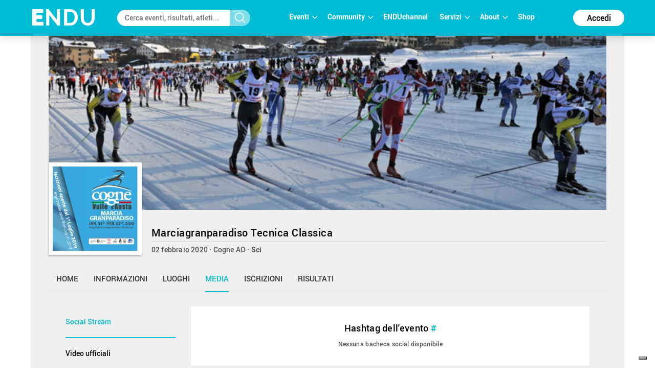

--- FILE ---
content_type: text/html; charset=utf-8
request_url: https://www.endu.net/it/events/marciagranparadiso-tecnica-classica/media
body_size: 13081
content:
<!doctype html>
<html lang="it" ng-app="ah">
<head>
	<meta charset="UTF-8">
	<title>Social - Marciagranparadiso Tecnica Classica | ENDU</title>

	<!-- Link per lingua alternativa -->
    <link rel="alternate" hreflang="en-US" href="https://www.endu.net/en/events/marciagranparadiso-tecnica-classica" />
	<link rel="alternate" hreflang="it-IT" href="https://www.endu.net/it/events/marciagranparadiso-tecnica-classica" />
    <link rel="alternate" hreflang="x-default" href="https://www.endu.net/it/events/marciagranparadiso-tecnica-classica" />
    <!-- Link per lingua alternativa Fine -->

    
        <meta name="robots" content="index, follow" />
    
    <meta http-equiv="X-UA-Compatible" content="IE=edge,chrome=1">
    <meta name="viewport" content="initial-scale=1.0, width=device-width, maximum-scale=1.0, user-scalable=no" />
    <meta name="apple-mobile-web-app-capable" content="yes">
    <meta name="apple-mobile-web-app-status-bar-style" content="black">
    <meta name="format-detection" content="telephone=no"/>
    <meta name="description" content="02/02/2020, 11012 Cogne AO ITA , Sport invernali, Sci, ">

    <meta property="og:url"                content="https://www.endu.net/it/events/marciagranparadiso-tecnica-classica" />
    <meta property="og:type"               content="website" />
    <meta property="og:title"              content="Social - Marciagranparadiso Tecnica Classica | ENDU" />
    <meta property="og:description"        content="02/02/2020, 11012 Cogne AO ITA , Sport invernali, Sci, " />
    <meta property="og:image"              content="https://s3-eu-west-1.amazonaws.com/ecs-gruppi/00000000/00000000/00006300/00006337/images/logo.jpg" itemprop="image" />
    <meta property="og:locale"             content="it_IT" />
    <meta property="og:locale:alternate"   content="en_US" />

    <meta name="twitter:card" content="summary" />
    <meta name="twitter:site" content="@endusport" />
    <meta name="twitter:title" content="Social - Marciagranparadiso Tecnica Classica | ENDU" />
    <meta name="twitter:description" content="02/02/2020, 11012 Cogne AO ITA , Sport invernali, Sci, " />
    <meta name="twitter:image" content="https://s3-eu-west-1.amazonaws.com/ecs-gruppi/00000000/00000000/00006300/00006337/images/logo.jpg" />
    <meta name="twitter:image:alt" content="Social - Marciagranparadiso Tecnica Classica | ENDU" />

    <link rel="preconnect" href="//static.endu.net">
<link rel="preconnect" href="//cdn.iubenda.com">
<link rel="preconnect" href="//www.googletagmanager.com">
<link rel="preconnect" href="//connect.facebook.net">

    <script type="application/ld+json">
        {
            "@context": "http://schema.org/",
            "@type": "Event",
            "name": "Marciagranparadiso Tecnica Classica",
            
            "startDate": "2020-02-02T05:00:00+01:00",
            "endDate": "2020-02-02T20:59:00+01:00",
            "description": "",
            "location": [
                
                    
                {
                    "@type": "Place",
                    "name": "Cogne",
                    "address": {
                        "@type": "PostalAddress",
                        "addressLocality": "Cogne",
                        "addressRegion": "AO",
                        "postalCode": "11012",
                        "streetAddress": ""
                    },
                    "geo": {
                        "@type": "GeoCoordinates",
                        "latitude": "",
                        "longitude": ""
                    },
                    "hasMap": "https://www.endu.net/it/events/marciagranparadiso-tecnica-classica#/location"
                }
                
            ],
            
            "aggregateRating": {
                "@type": "AggregateRating",
                "ratingValue": "4.028571428571429",
                "reviewCount": "7"
            },
            
            "image": "https://s3-eu-west-1.amazonaws.com/ecs-gruppi/00000000/00000000/00006300/00006337/images/logo.jpg",
            "url": "https://www.endu.net/it/events/marciagranparadiso-tecnica-classica"
        }
    </script>

<!-- header -->
    <!-- Google Tag Manager -->
<script>(function(w,d,s,l,i){w[l]=w[l]||[];w[l].push({'gtm.start':
            new Date().getTime(),event:'gtm.js'});var f=d.getElementsByTagName(s)[0],
        j=d.createElement(s),dl=l!='dataLayer'?'&l='+l:'';j.async=true;j.src=
        'https://www.googletagmanager.com/gtm.js?id='+i+dl;f.parentNode.insertBefore(j,f);
    })(window,document,'script','dataLayer','GTM-P53M3W2R');</script>
<!-- End Google Tag Manager -->

<!-- jQuery -->
<link  rel="stylesheet" type="text/css" href="/css/webfont.css">
<link async rel="stylesheet" href="//cdn-endu-net.s3.eu-west-1.amazonaws.com/angularjs/legacy/theme_jquery-ui.css" />

<link async rel="stylesheet" href="/js/magnific-popup/magnific-popup.css" />



<link async rel="stylesheet" href="https://www.endu.net/gui/css/angularstrap.css">
<link async rel="stylesheet" href="https://cdn-endu-net.s3.eu-west-1.amazonaws.com/angularjs/legacy/bootstrap.min.css">
<link async rel="stylesheet" href="//cdn-endu-net.s3.eu-west-1.amazonaws.com/angularjs/legacy/font-aw/font-awesome.min.css">
<link async rel="stylesheet" href="//ecs-endu.s3.amazonaws.com/angularjs/angular-strap-2.3.7/dist/libs.min.css" >
<link async rel="stylesheet" href="//ecs-endu.s3.amazonaws.com/angularjs/angular-ui-switch/angular-ui-switch.min.css">


<script type="text/plain" class="_iub_cs_activate" src="//s7.addthis.com/js/300/addthis_widget.js#async=1&pubid=ra-56c5a13a7c73c291"></script>
<style>
.angular-google-map-container { height: 400px; }
</style>

<!-- Search filters -->

<link async rel="stylesheet" href="https://www.endu.net/js/daterangepicker/daterangepicker.min.css">
<link async rel="stylesheet" href="https://www.endu.net/js/ion-rangeslider/ion.rangeSlider.min.css">

<!-- Template -->
<link async rel="shortcut icon" href="/favicon.ico" />
<link async rel="stylesheet" href="https://www.endu.net/css/style.css" type="text/css" media="screen" />
<link async rel="stylesheet" href="https://www.endu.net/css/colors.css" type="text/css" media="screen" />
<link async rel="stylesheet" href="https://www.endu.net/css/styleSD.css" type="text/css" media="screen" />
<link async rel="stylesheet" href="https://www.endu.net/css/restyling.css" type="text/css"  />
<link async rel="stylesheet" href="https://www.endu.net/css/nlive.css" type="text/css" media="screen"/>

<style>

  .container-video
  {
   margin:0 auto; 
   text-align: center;
   max-width: 900px;
   overflow: hidden;
  }
  .rm-team-membership {
		width: 100%; 
		text-align: center;
		background-color: #eef5fb; 
		padding: 24px 12px; 
		margin: 24px auto;
		
	}
	
	.rm-team-membership p {
		font-family: 'Roboto', sans-serif; 
		font-size: 16px; 
		line-height: 20px; 
		padding: 12px 0 0; 
		margin: 0;
		text-align: left;
	}
	
	.rm-team-membership div.button-wrapper {
		padding: 12px 0
	}
	
	.rm-team-membership a.button {
		background-color: #00838f; 
		font-family: 'Roboto', sans-serif; 
		font-size: 16px; 
		line-height: 20px; 
		font-weight: bold; 
		color: #fff; 
		text-decoration: none; 
		padding: 8px 30px; 
		border-radius: 60px;	
	}
  
  </style>


<!-- <script src="//s3-eu-west-1.amazonaws.com/ire1.juniper.it/jxs-components/headerscale-v.1.0.1.js"></script> -->

<link async rel="stylesheet" href="https://www.endu.net/js/bootstrap-datepicker/css/bootstrap-datepicker3.min.css">




<!-- GOOGLE MAPS -->




<!-- ICON -->
<link async rel="stylesheet" type="text/css" href="/flaticon/flaticon.css">
<link async href="/googleicon/googleicons.css" rel="stylesheet">
<!-- FINE ICON -->

<!-- RESPONSIVE MENU -->
<link async rel="stylesheet" href="https://www.endu.net/respmenu/slicknavstyle.css">
<link async rel="stylesheet" href="https://www.endu.net/respmenu/slicknav.css">
<!-- MENU TENDINA -->

<link async rel="stylesheet" href="https://www.endu.net/jsmenu/fancydropdown.css">
<link async rel="stylesheet" href="https://www.endu.net/css/flag-icon.css"/>

<!-- <script type="text/javascript">
    new Jxs.HeaderScale("#fascia-top", {
        smallClass: 'small'
    });
</script> -->

<!-- ELEM LIB PRIMA DEGLI SCRIPT-->

<script>

  const gtmCustomSettings = {
      "adwords": "true"
      }; 

  window.dataLayer = window.dataLayer || [];
  var googletag = googletag || {};
  googletag.cmd = googletag.cmd || [];

  
</script>

<script  type="text/javascript" >
  var cc={};
</script>

<script  type="text/plain" class="_iub_cs_activate" >
  var p = false;
</script>

<!--<script async id="elm-lib" data-lang="it" src="https://cdn-endu-net.s3.eu-west-1.amazonaws.com/assets/js/elm/elm.min.js"></script>-->


  <script id="gtm-custom-lib-init">

    const gtmCustomDimension = {
      "dimension1": "guest" 
    }
  </script>
  <script>
    const  ga4CustomDimension = {
      "login_status": "guest"
    }
  </script>


<script src="//cdn-endu-net.s3.eu-west-1.amazonaws.com/angularjs/legacy/jquery.min.js"></script>
<script  type="text/javascript" src="https://www.endu.net/js/cookie-consent/cookie.js"></script>




<script src="//cdn-endu-net.s3.eu-west-1.amazonaws.com/angularjs/legacy/jquery-ui.min.js"></script>
<script src="/js/magnific-popup/jquery.magnific-popup.min.js"></script>

<!--script src="//cdnjs.cloudflare.com/ajax/libs/cookieconsent2/3.0.3/cookieconsent.min.js"></script-->




<script type="text/javascript" src="//ecs-endu.s3.amazonaws.com/utils/moment-with-langs.min.js"></script>
<!-- <script type="text/javascript" src="//ecs-endu.s3.amazonaws.com/utils/locales/it.js"></script> -->
<script src="https://www.endu.net/js/errors.js" type="text/javascript" ></script>
<script src="https://www.endu.net/js/util.js" type="text/javascript" ></script>


<!-- AngularJS -->
<script type="text/javascript" src="//cdn-endu-net.s3.eu-west-1.amazonaws.com/angularjs/legacy/angular.min.js"></script>
<script>window.angular || document.write('<script src="https://www.endu.net/js/angular.min.js"><\/script>');</script>
<script type="text/javascript" src="https://cdn-endu-net.s3.eu-west-1.amazonaws.com/angularjs/legacy/angular-route.min.js"></script>
<script type="text/javascript" src="https://cdn-endu-net.s3.eu-west-1.amazonaws.com/angularjs/legacy/angular-touch.min.js"></script>
<script type="text/javascript" src="https://cdn-endu-net.s3.eu-west-1.amazonaws.com/angularjs/legacy/angular-animate.min.js"></script>
<script type="text/javascript" src="https://cdn-endu-net.s3.eu-west-1.amazonaws.com/angularjs/legacy/angular-sanitize.min.js"></script>

<script src="//ecs-endu.s3.amazonaws.com/angularjs/angular-isotope/angular-isotope-2.js"></script>
<script src="//ecs-endu.s3.amazonaws.com/angularjs/angular-translate/2.9.0/angular-translate.min.js"></script>
<script src="//ecs-endu.s3.amazonaws.com/angularjs/angular-translate/2.9.0/angular-translate-loader-partial.min.js"></script>
<script type="text/javascript" src="//ecs-endu.s3.amazonaws.com/angularjs/angular-addthis/angular-addthis.js"></script>

<script src="//ecs-endu.s3.amazonaws.com/angularjs/checklist-model/checklist-model.js"></script>
<script src="https://cdn-endu-net.s3.eu-west-1.amazonaws.com/angularjs/legacy/ng-infinite-scroll.min.js"></script>
<script src="//cdn-endu-net.s3.eu-west-1.amazonaws.com/angularjs/legacy/angular-strap.min.js"></script>
<script src="//cdn-endu-net.s3.eu-west-1.amazonaws.com/angularjs/legacy/angular-strap.tpl.min.js"></script>

<script src="https://www.endu.net/js/daterangepicker/jquery.daterangepicker.min.js"></script>
<script src="https://www.endu.net/js/ion-rangeslider/ion.rangeSlider.min.js"></script>



<!-- <script type="text/javascript" src="https://www.endu.net/js-resp/respond.min.js"></script> -->
<script src="//cdn-endu-net.s3.eu-west-1.amazonaws.com/angularjs/legacy/modernizr.min.js"></script>


<script type="text/javascript" src="//ecs-endu.s3.amazonaws.com/utils/underscore-min.js"></script>


<!-- COOKIE POLICY -->
<script  src="//maps.googleapis.com/maps/api/js?v=3&key=AIzaSyBZNDfSIrpudz9LDx4JjziqGu2HOgk6h2I&libraries=places"></script>



<script  src='//cdn-endu-net.s3.eu-west-1.amazonaws.com/angularjs/legacy/google-maps.js'></script>
<!--script  src='https://d13pas4fby32wd.cloudfront.net/js/google-maps.js'></script-->


<script src="https://www.endu.net/js/bootstrap-datepicker/js/bootstrap-datepicker.min.js"></script>
<script src="https://www.endu.net/js/bootstrap-datepicker/locales/bootstrap-datepicker.it.min.js"></script>
<script type="text/javascript" src="//ecs-endu.s3.amazonaws.com/utils/locales/it.js"></script>
<!-- <script type="text/plain" class="_iub_cs_activate">
  (function(i,s,o,g,r,a,m){i['GoogleAnalyticsObject']=r;i[r]=i[r]||function(){
  (i[r].q=i[r].q||[]).push(arguments)},i[r].l=1*new Date();a=s.createElement(o),
  m=s.getElementsByTagName(o)[0];a.async=1;a.src=g;m.parentNode.insertBefore(a,m)
  })(window,document,'script','https://www.google-analytics.com/analytics.js','ga');

  ga('create', 'UA-80726889-1', 'auto');
  ga('set', 'anonymizeIp', true);
  //ga('send', 'pageview');
</script> -->

<script src="https://www.endu.net/bower_components/angulartics/dist/angulartics.min.js"></script>
<script src="https://www.endu.net/bower_components/angulartics-ga/dist/angulartics-ga.min.js"></script>
<script type="text/javascript" src="https://www.endu.net/jsmenu/fancydropdown.js"></script>

<script src="https://www.endu.net/bower_components/angular-carousel/dist/angular-carousel.js"></script>
<script src="https://www.endu.net/bower_components/angular-carousel/dist/angular-carousel.js"></script>
<script src="//ecs-endu.s3.amazonaws.com/angularjs/angular-ui-switch/angular-ui-switch.min.js"></script>

<link async rel="stylesheet" href="https://www.endu.net/bower_components/angular-ui-select/dist/select.min.css"/>
<script src="https://www.endu.net/bower_components/angular-ui-select/dist/select.js"></script>

<script src="https://www.endu.net/js/ads.js"></script>

<!-- <script async id="__lxGc__rtr" type="text/javascript" src="//s.clickiocdn.com/t/217816/360.js"></script>
<script async type="text/javascript" src="//s.clickiocdn.com/t/common_258.js"></script> -->

<link async rel="apple-touch-icon" href="https://www.endu.net/images/touch-icon-iphone.png">
<link async rel="apple-touch-icon" sizes="76x76" href="https://www.endu.net/images/touch-icon-ipad.png">
<link async rel="apple-touch-icon" sizes="120x120" href="https://www.endu.net/images/touch-icon-iphone-retina.png">
<link async rel="apple-touch-icon" sizes="152x152" href="https://www.endu.net/images/touch-icon-ipad-retina.png">






<meta name="facebook-domain-verification" content="97xjdqia8do59tg4781qwo1wgm3u5c" />


<script type="text/javascript" src="https://p.teads.tv/teads-fellow.js" async="true" class="_iub_cs_activate"></script>
     <script  class="_iub_cs_activate">
       window.teads_e = window.teads_e || [];
       window.teads_buyer_pixel_id = 9793;
     </script>


<!-- LIBRERIE JS SPECIFICHE-->
    <!-- API SPECIFICHE -->

<!-- <link  href='https://api.tiles.mapbox.com/mapbox.js/v2.4.0/mapbox.css' rel='stylesheet' /> -->
<!-- <script  src='https://api.tiles.mapbox.com/mapbox.js/plugins/leaflet-omnivore/v0.2.0/leaflet-omnivore.min.js'></script> -->
<!-- <script  src='https://api.tiles.mapbox.com/mapbox.js/v2.4.0/mapbox.js'></script> -->

<link rel="stylesheet" href="https://www.endu.net/js/maps/leaflet.css" />
<script  src='https://www.endu.net/js/maps/leaflet-omnivore.min.js'></script>
<script src="https://www.endu.net/js/maps/leaflet.js"></script>

<script src="https://www.endu.net/js/maps/leaflet.markercluster.js"></script>
<link href="https://www.endu.net/js/maps/MarkerCluster.css' rel='stylesheet" />
<!-- <link href="https://www.endu.net/js/maps/MarkerCluster.Default.css' rel='stylesheet" /> -->
<!-- <script src='https://api.mapbox.com/mapbox.js/plugins/leaflet-markercluster/v0.4.0/leaflet.markercluster.js'></script> -->
<!-- <link href='https://api.mapbox.com/mapbox.js/plugins/leaflet-markercluster/v0.4.0/MarkerCluster.css' rel='stylesheet' /> -->
<link href='https://api.mapbox.com/mapbox.js/plugins/leaflet-markercluster/v0.4.0/MarkerCluster.Default.css' rel='stylesheet' />


<script src='https://www.endu.net/js/maps/Leaflet.fullscreen.min.js'></script>
<link href='https://www.endu.net/js/maps/leaflet.fullscreen.css' rel='stylesheet' />

<script src="//cdn-endu-net.s3.eu-west-1.amazonaws.com/angularjs/legacy/d3.js"></script>
<script src="https://www.endu.net/js/chart.js"></script>
<script src="https://www.endu.net/js/map.js"></script>

<!-- Social Wall -->
<link async rel="stylesheet" href="//cdn-endu-net.s3.eu-west-1.amazonaws.com.eu-west-1.amazonaws.com/angularjs/legacy/wall.css" type="text/css" media="screen" />
<script async src='//cdn-endu-net.s3.eu-west-1.amazonaws.com.eu-west-1.amazonaws.com/angularjs/legacy/imagesloaded.pkgd.js'></script>
<script async src='//cdn-endu-net.s3.eu-west-1.amazonaws.com.eu-west-1.amazonaws.com/angularjs/legacy/isotope.pkgd.min.js'></script>
<script async src='//cdn-endu-net.s3.eu-west-1.amazonaws.com.eu-west-1.amazonaws.com/angularjs/legacy/jquery.socialist.nik.js'></script>
<script async src='//cdn-endu-net.s3.eu-west-1.amazonaws.com.eu-west-1.amazonaws.com/angularjs/legacy/socialconnector.js'></script>

<!-- FILE SOLO PER ADMIN -->


<link rel="stylesheet" href="https://www.endu.net/bower_components/angular-carousel/dist/angular-carousel.min.css">
<script src="https://www.endu.net/bower_components/angular-carousel/dist/angular-carousel.js"></script>

<!-- BOOTSTRAP TABLE -->
<link rel="stylesheet" href="https://www.endu.net/js/bootstrap-table/bootstrap-table.min.css">
<script type="text/javascript" src="https://www.endu.net/js/bootstrap-table/bootstrap-table.min.js"></script>
<script type="text/javascript" src="https://www.endu.net/js/bootstrap-table/bootstrap-table-locale-all.min.js"></script>
<script type="text/javascript" src="https://www.endu.net/js/bootstrap-table-locale/bootstrap-table-it-IT.js"></script>

<!-- JQUERY BAR RATING -->
<link rel="stylesheet" href="https://www.endu.net/js/jquery-bar-rating/themes/fontawesome-stars.css">
<link rel="stylesheet" href="https://www.endu.net/js/jquery-bar-rating/themes/fontawesome-stars-o.css">
<script src="https://www.endu.net/js/jquery-bar-rating/jquery.barrating.min.js"></script>

<script src="https://www.endu.net/bower_components/angular-update-meta/dist/update-meta.min.js"></script>

    <script type="text/javascript">
        global = window['global'] ? global : {};

global.CONFIG = {
    lang: 'it',
    account: false,
    athlete: '',
    card: false,
    event: {"_id":"579108019fa32dc56f14acc7","alabel":"Marciagranparadiso Tecnica Classica","quotas":[],"crono":"SDAM","_tsc":"2016-07-21T19:36:02.025Z","abody":{"en":"","it":""},"edition_days_after":60,"ref_circuits":[],"_searchable":true,"members":0,"results_available":true,"chip_allowed":[],"follower":21,"_syncro":"2020-02-06T08:35:02.066Z","paths":[],"social":{"_tsu":"2016-11-22T08:57:02.863Z","twitter":"","facebook":"","instagram":"","hashtag":"#"},"tracks":[],"atype":"race_event","chip_challenge":false,"id":6337,"membership":"entries","logo":["https://s3-eu-west-1.amazonaws.com/ecs-gruppi/00000000/00000000/00006300/00006337/images/logo.jpg","https://s3-eu-west-1.amazonaws.com/ecs-gruppi/00000000/00000000/00006300/00006337/images/logo.jpg"],"organizer":{"screenname":"","_id":"","_uuid":"","alabel":{"currentValue":"","it":""}},"screenname":"marciagranparadiso-tecnica-classica","ref_events":[],"rules":{},"sponsors":[],"visibility":"public","_enabled":true,"aend":"2020-02-02T19:59:00.000Z","features":[],"media":{"flickr_id":[],"youtube_id":"","youtube_link":""},"groupid":"6337","_admins":[],"ashort":{"it":"","en":""},"astart":"2020-02-02T04:00:00.000Z","commentable":true,"_deleted":false,"entries_faq":[],"slogan":{"en":"","it":""},"url_info":"","_tsu":"2026-01-15T15:25:13.239Z","contacts":{"website":"http://www.marciagranparadiso.it/","phone":"","fax":"","email":"","mobile":"","url_info":"http://www.marciagranparadiso.it/","url_rules":"http://www.marciagranparadiso.it/","url_results":""},"discipline":{"code":"sci di fondo","en":"Cross-Country Ski","it":"Sci di fondo"},"editions":[{"disciplines":[{"code":"5","en":"Ski","it":"Sci","type":"disciplines","sports":[{"code":"4","en":"Winter sport","it":"Sport invernali"}]}],"alabel":"Marciagranparadiso Tecnica Classica","aend":null,"year":"2016","results_available":true,"id":33069,"discipline":{"code":"sci di fondo","en":"Cross-Country Ski","it":"Sci di fondo"},"s3_path":"https://egs-eventi.s3.amazonaws.com/00000000/00030000/00033000/00033069/","contacts":{"website":"","phone":"","fax":"","email":"","mobile":"","url_info":"","url_rules":"","url_results":""},"astart":null,"sports":[{"code":"4","en":"Winter sport","it":"Sport invernali"}],"ref_circuits":[],"registration_open":false,"url_results":"","hash":"8f0280f4e2000de27e907cb557860c30","federation":"FISI","rules":{"en":"","it":"","url_rules":""},"crono":"SDAM","abody":{"en":"","it":""},"photos_url":"","chip_challenge":false,"s3_path_sdam":"https://ecs-eventi.s3.amazonaws.com/00000000/00030000/00033000/00033069/","date_confirmed":true,"ashort":{"it":"","en":""},"venue":{"city":"Cogne","name":"principale","zip":"","country":"Italy","_uuid":"28b56109-df00-4c68-aa34-733768604701","label":{"en":"Place","it":"Località"},"geo":{},"state":"AO","street":"","country_code":"ITA","type":{"en":"Event Location","type":"event_loc","it":"Luogo dell'evento"},"main":true,"formatted_address":"  Cogne AO Italy"},"url_info":"","published":false,"edition":0,"secretary":{"website":"","phone":"","fax":"","email":"","mobile":"","url_info":"","url_rules":"","url_results":""},"slogan":{"en":"","it":""},"endupix":false},{"rating":{"avg":3.6400000000000006,"evaluation":{"event":3.6,"organization":3,"tracks":3.8,"location":4.4,"enviroment":3.4},"n":5},"disciplines":[{"code":"5","en":"Ski","it":"Sci","type":"disciplines","sports":[{"code":"4","en":"Winter sport","it":"Sport invernali"}]}],"alabel":"Marciagranparadiso Tecnica Classica","edition":0,"aend":null,"year":"2018","s3_path":"https://egs-eventi.s3.amazonaws.com/00000000/00030000/00039400/00039403/","id":39403,"_admins_tecnici":[0,226306,2,3,458498,7,97286,8,9,10,341259,18,458517,21,33302,86551,23,377886,532243,341784,187173,52009,483628,201772,273204,273203,135989,185909,56,255547,378685,479036,181567,61,65,56897,68,70,238660,71,72,184906,401739,269899,98128,482131,443475,489809,482138,144738,331623,428642,483437,90743,303493,353926,467599,524416,519310,519308,481163,482187,498058,536967,138647,481692,88228,57768,233391,481963,481960,481975,233394,481972,460978,251317,492209,530879,197816,481976,529335,458951,339136,481993,238546,231121,197841,458449,294124,458474,306666,417000,172021,447473,89085,458490,88831],"registration_edm":false,"contacts":{"website":"http://www.marciagranparadiso.it/","phone":"","fax":"","email":"","mobile":"","url_info":"http://www.marciagranparadiso.it/","url_rules":"http://www.marciagranparadiso.it/","url_results":""},"astart":null,"photos_url":"","ref_circuits":[],"registration_open":false,"url_results":"","crono_email":"","hash":"3569c5abd07624bc18f810261e6492eb","federation":"FISI","rules":{"url_rules":"http://www.marciagranparadiso.it/pagina.php?id=1"},"sports":[{"code":"4","en":"Winter sport","it":"Sport invernali"}],"endupix":false,"crono":"SDAM","abody":{"en":"","it":""},"chip_challenge":false,"s3_path_sdam":"https://ecs-eventi.s3.amazonaws.com/00000000/00030000/00039400/00039403/","results_live":false,"date_confirmed":true,"notes":"","ashort":{"it":"","en":""},"venue":{"city":"Cogne","formatted_address":" 11012 Cogne AO Italy","name":"principale","zip":"11012","country":"Italy","_uuid":"223d66c0-efbb-471f-956e-467dea9240ba","label":{"en":"Place","it":"Località"},"state":"AO","street":"","country_code":"ITA","type":{"en":"Event Location","type":"event_loc","it":"Luogo dell'evento"},"main":true,"geo":{"lat":45.6076215,"lng":7.359093}},"url_info":"","results_available":true,"secretary":{"note":"","phone":"","fax":"","name":"","email":""},"published":false,"slogan":{"en":"","it":""}},{"rating":{"avg":5,"evaluation":{"organization":5,"tracks":5,"event":5,"enviroment":5,"location":5},"n":1},"disciplines":[{"code":"5","en":"Ski","it":"Sci","type":"disciplines","sports":[{"code":"4","en":"Winter sport","it":"Sport invernali"}]}],"alabel":"Marciagranparadiso Tecnica Classica","edition":0,"aend":"2019-02-03T22:59:00.000Z","year":"2019","s3_path":"https://egs-eventi.s3.amazonaws.com/00000000/00040000/00044800/00044878/","id":44878,"_admins_tecnici":[0,226306,2,3,622093,380931,215045,7,97286,8,9,10,341259,16,18,21,33302,86551,23,384018,587792,377886,703249,532243,341784,550165,703253,544813,187173,52009,201772,541991,273204,630328,492593,591423,273203,135989,185909,513087,378685,181567,65,56897,68,70,238660,71,72,392013,184906,579910,269899,562776,98128,443475,444767,91742,144738,428642,623968,483437,339575,90743,447871,327300,303493,467599,481163,498058,134028,138647,481692,582803,696983,582806,590248,582060,307105,57768,481960,481975,233394,481972,251317,492209,303550,197816,629943,481976,453817,458951,339136,67529,143817,481993,573144,238546,231121,197841,599516,458449,573138,573139,630251,372451,568302,153833,306666,703972,417000,535546,172021,447473,543473,312573,89085,88831],"registration_edm":false,"contacts":{"website":"http://www.marciagranparadiso.it/","phone":"","fax":"","email":"","mobile":"","url_info":"http://www.marciagranparadiso.it/","url_rules":"http://www.marciagranparadiso.it/","url_results":""},"astart":"2019-02-03T01:00:00.000Z","photos_url":"","ref_circuits":[],"registration_open":false,"url_results":"","crono_email":"g.ferrari@sdam.it","hash":"37824b1b036befd6376f8322b6a3966b","federation":"FISI","rules":{"url_rules":"http://www.marciagranparadiso.it/pagina.php?id=1"},"officialphoto":{},"sports":[{"code":"4","en":"Winter sport","it":"Sport invernali"}],"endupix":false,"crono":"SDAM","abody":{"en":"","it":""},"chip_challenge":false,"s3_path_sdam":"https://ecs-eventi.s3.amazonaws.com/00000000/00040000/00044800/00044878/","results_live":false,"date_confirmed":true,"notes":"","ashort":{"it":"","en":""},"venue":{"city":"Cogne","name":"principale","zip":"11012","country":"Italy","_uuid":"4ad278c6-7804-4bca-90f2-6e7666953917","label":{"en":"Place","it":"Località"},"geo":{"lat":45.6066815,"lng":7.355520800000001},"state":"AO","street":"","country_code":"ITA","type":{"en":"Event Location","type":"event_loc","it":"Luogo dell'evento"},"main":true,"formatted_address":" 11012 Cogne AO Italy"},"url_info":"","results_available":true,"registration_open_date":null,"challenge":false,"secretary":{"note":"","phone":"","fax":"","name":"","email":""},"published":false,"slogan":{"en":"","it":""}},{"rating":{"avg":5,"evaluation":{"organization":5,"tracks":5,"location":5,"enviroment":5,"event":5},"n":1},"disciplines":[{"code":"5","en":"Ski","it":"Sci","type":"disciplines","sports":[{"code":"4","en":"Winter sport","it":"Sport invernali"}]}],"registration_e4t_promo":false,"alabel":"Marciagranparadiso Tecnica Classica","edition":0,"aend":"2020-02-02T19:59:00.000Z","year":"2020","s3_path":"https://egs-eventi.s3.amazonaws.com/00000000/00050000/00051600/00051693/","id":51693,"_admins_tecnici":[0,226306,2,3,622093,380931,7,97286,8,9,341259,16,18,693016,21,33302,86551,720156,23,587792,703249,532243,341784,550165,544813,187173,52009,201772,541991,273204,630328,492593,187956,273203,135989,185909,513087,378685,181567,65,56897,68,70,238660,72,392013,184906,562776,98128,443475,444767,91742,144738,428642,623968,483437,700282,339575,90743,447871,489596,327300,303493,272006,467599,481163,272008,498058,134028,138647,481692,800656,696983,582806,582060,307105,57768,719526,481960,481975,746939,233394,481972,251317,492209,303550,197816,629943,481976,453817,458951,748746,339136,143817,481993,573144,238546,197841,231121,458449,133845,573138,703977,372451,568302,792294,153833,106988,306666,703972,417000,535546,172021,447473,543473,312573,792311,89085,777719,88831],"registration_edm":false,"contacts":{"website":"http://www.marciagranparadiso.it/","phone":"","fax":"","email":"","mobile":"","url_info":"http://www.marciagranparadiso.it/","url_rules":"http://www.marciagranparadiso.it/","url_results":""},"astart":"2020-02-02T04:00:00.000Z","photos_url":"","ref_circuits":[],"registration_open":false,"url_results":"","crono_email":"a.catania@sdam.it","hash":"0cdf132f0ec818871fc9e43e78ae523b","federation":"FISI","rules":{"url_rules":"http://www.marciagranparadiso.it/pagina.php?id=1"},"officialphoto":{},"sports":[{"code":"4","en":"Winter sport","it":"Sport invernali"}],"endupix":false,"crono":"SDAM","abody":{"en":"","it":""},"chip_challenge":false,"s3_path_sdam":"https://ecs-eventi.s3.amazonaws.com/00000000/00050000/00051600/00051693/","results_live":false,"date_confirmed":true,"notes":"","ashort":{"it":"","en":""},"venue":{"city":"Cogne","formatted_address":" 11012 Cogne AO Italy","name":"principale","zip":"11012","country":"Italy","_uuid":"4a385d9c-b00b-4247-80d2-21c4cd50ef80","label":{"en":"Place","it":"Località"},"state":"AO","street":"","country_code":"ITA","type":{"en":"Event Location","type":"event_loc","it":"Luogo dell'evento"},"main":true,"geo":{"lat":45.6076215,"lng":7.359093}},"url_info":"","results_available":true,"registration_open_date":null,"challenge":false,"secretary":{"note":"","phone":"","fax":"","name":"","email":""},"published":true,"slogan":{"en":"","it":""}}],"services":[],"_uuid":"6337","code":"","expire":"2016-05-13T21:00:00.000Z","official":true,"publish":"","sponsors_main":[],"venues":[{"city":"Cogne","formatted_address":"11012 Cogne AO ITA","name":"principale","zip":"11012","country":"ITA","_uuid":"5d683d84-1822-4693-883a-3337df7946d1","label":{"en":"Place","it":"Località"},"geo":{},"state":"AO","street":"","country_code":"ITA","main":true,"type":{"en":"Event Location","type":"event_loc","it":"Luogo dell'evento"}}],"_admins_sdam":[],"_owner":"0","edition_current":51693,"federation":"FISI","sports":[{"code":"4","en":"Winter sport","it":"Sport invernali"}],"timetable":{"en":"","it":""},"top":["https://s3-eu-west-1.amazonaws.com/ecs-gruppi/00000000/00000000/00006300/00006337/images/top.jpg","https://s3-eu-west-1.amazonaws.com/ecs-gruppi/00000000/00000000/00006300/00006337/images/top.jpg"],"personalizable":true,"practical_information":[],"registration_open":false,"url_rules":null,"photos_url":"","date_confirmed":true,"registration_external":true,"registration_list":false,"registration_list_url":"","registration_url":"https://www.mysdam.net/store/data-entry_34350-11044.do","_sportVersion":2,"disciplines":[{"code":"5","en":"Ski","it":"Sci","type":"disciplines","sports":[{"code":"4","en":"Winter sport","it":"Sport invernali"}]}],"tag":[],"program":{},"endupix":false,"registration_edm":false,"boardSettings":{"premod":false,"open":true,"visibility":true},"races_sort":"length","edition_number_current":0,"secretary":{"note":"","phone":"","fax":"","name":"","email":""},"rating":{"avg":4.028571428571429,"evaluation":{"organization":3.5714285714285716,"tracks":4.142857142857143,"location":4.571428571428571,"event":4,"enviroment":3.857142857142857},"n":7},"registration_open_date":null,"challenge":false,"registration_e4t_promo":false,"_highlight":false,"live":false,"live_links":[],"event_status":{},"published":true,"year":"2020","edition":0,"_admins_tecnici":[],"privacy":{},"privacy_urls":[],"url_label":null,"rules_urls":[],"efdate":"02 febbraio 2020","fdate":"02"},
    relation: null,
    policies: {"images":false,"owner":false,"admin":false,"show_all":false,"members_status":["ok"],"show_reload":false,"follow_btn":true,"cconsent":false},
    system_lang: ["it","en"],
    api: 'https://apiah.endu.net',
    ws: 'https://apiah.endu.net',
    api_keys: {"google":"AIzaSyBZNDfSIrpudz9LDx4JjziqGu2HOgk6h2I"},
    www: 'https://www.endu.net',
    login: 'https://account.endu.net',
    images: 'https://www.endu.net',
    client_conf: {"isMobile":false},
    diploma: 'https://certificate-api.endu.net/api/v3/',
};

$(function(){
	moment.lang(global.CONFIG.lang);
});

 //QUI DAVIDE
    </script>


	
        <!-- Angular APP Controller -->
		
	        <script type="text/javascript" src="//ecs-endu.s3.amazonaws.com/gui/endu_gui_events_1.3.225.js"></script>
	    
    


    <base href="/it/events/marciagranparadiso-tecnica-classica/">
</head>
<body>
    <div class="alert-default alert-waiting" tabindex="-1" ng-class="{'alert-show': $root._alert.show && $root._alert.type == 'waiting'}">
    <center>
        <div style="width:190px;margin-top: 28px; height: 53px;">
            <div style="float:left;margin:2px 5px;" class="spinner">
                <div class="bounce1"></div>
                <div class="bounce2"></div>
                <div class="bounce3"></div>
            </div>
            <span>{{$root._alert.content}}</span>
        </div>
    </center>
</div>
<div class="alert-default alert-ok" tabindex="-1" ng-class="{'alert-show': $root._alert.show && $root._alert.type == 'ok'}">
    <center>
        <!-- <div style="width:180px;margin-top: 28px; height: 53px;">
            <div style="float:left;width: 90px;text-align: right;padding-right: 12px;"><i class="fa fa-check" style="font-size:22px; color: #fff;"></i></div>
            <div style="float:left;padding-top: 2px;">{{$root._alert.content}}</div>
        </div> -->
        <div style="margin-top: 28px; height: 53px;">
            <i class="fa fa-check" style="font-size:22px; color: #fff;"></i> &nbsp;
            <span style="font-size:16px">{{$root._alert.content}}</span>
        </div>
    </center>
</div>
<div class="alert-default alert-ko" tabindex="-1" ng-class="{'alert-show': $root._alert.show && $root._alert.type == 'ko'}">
    <div style="position:relative;padding-top: 12px;">
        <center>
            <i class="flaticon-danger" style="font-size:22px;color: #fff;"></i> &nbsp;
            <strong style="font-size:16px">{{$root._alert.title}}</strong><br/>
            <span>{{$root._alert.content}}</span>
        </center>
        <i style="cursor: pointer;position:absolute;top:5px;right:10px;color:white;" class="fa fa-times" ng-click="$root.__doUnmask()"></i>
    </div>
</div>
<div class="mask-all" ng-show="$root.is_masked"></div>

    <!-- TOOLBAR -->
    <!-- FASCIA DI MENU' -->

    
        <header class="header-desk nav-down">
    <div class="new-content px-20">
    <div id="toplogo">
    <a href="/" onfocus="blur()"><span>E</span>NDU<span class="txtBeta"></span></a>
    </div>
    <aside class="aside-search">
    <input type="search" placeholder="Cerca eventi, risultati, atleti..." ng-enter="$root.search(msearch);" ng-model="msearch"/><button class="search" ng-click="$root.search(msearch);"><i class="flaticon-search-1"></i></button>
    </aside>
    <nav id="nav-toolbar">
    <ul><li><a href="" onfocus="blur()" name="Eventi">Eventi <i class="flaticon-10 flaticon-arrow-down pl-3"></i></a></li><li><a href="" onfocus="blur()" name="Community">Community <i class="flaticon-10 flaticon-arrow-down pl-3"></i></a></li><li><a href="https://channel.endu.net/" onfocus="blur()" name="ENDUchannel">ENDUchannel </a></li><li><a href="" onfocus="blur()" name="Servizi">Servizi <i class="flaticon-10 flaticon-arrow-down pl-3"></i></a></li><li><a href="" onfocus="blur()" name="About">About <i class="flaticon-10 flaticon-arrow-down pl-3"></i></a></li><li><a href="https://join.endu.net" onfocus="blur()" name="Shop">Shop </a></li></ul>
    </nav>
    
    <aside class="login h-70"><button ng-controller="userInfoCtrl" ng-click="toolbarLogin()">Accedi</button></aside>
    
    </div><div id="Eventi" class="new-tendina  hidden">
        <div class="new-content pl-20">
        <aside class="new-quarto">
        <p class="new-titolo">Eventi</p>
        <p class="new-txt">Scopri tutte le informazioni sugli appuntamenti sportivi.</p><p class="new-link"><a href="/search#/events?show_all=true" onfocus="blur()" >Tutti gli eventi</a></p></aside><aside class="new-quarto"><ul><li><a href="/entries" onfocus="blur()">Iscriviti a un evento</a></li><li><a href="/results" onfocus="blur()">Risultati</a></li><li><a href="https://pix.endu.net/" onfocus="blur()">Foto</a></li></ul></aside></div></div><div id="Community" class="new-tendina  hidden">
        <div class="new-content pl-20">
        <aside class="new-quarto">
        <p class="new-titolo">Community</p>
        <p class="new-txt">Conosci i protagonisti del mondo ENDU.</p></aside><aside class="new-quarto"><ul><li><a href="/search#/people?show_all=true" onfocus="blur()">Persone</a></li><li><a href="/it/communities/partner" onfocus="blur()">Partner</a></li></ul></aside></div></div><div id="ENDUchannel" class="new-tendina  hidden">
        <div class="new-content pl-20">
        <aside class="new-quarto">
        <p class="new-titolo">ENDUchannel</p>
        <p class="new-txt"></p></aside></div></div><div id="Servizi" class="new-tendina pb-0 hidden">
        <div class="new-content pl-20">
        <aside class="new-quarto">
        <p class="new-titolo">Servizi</p>
        <p class="new-txt">Scopri tutte le proposte della piattaforma ENDU.</p></aside><aside class="new-quarto"><ul><li><a href="/it/athlete_services" onfocus="blur()">Per atleti</a></li><li><a href="/it/team_services" onfocus="blur()">Per società sportive</a></li></ul></aside></div><div class="bg-w lh-80 p-0 mt-36"><div class="new-content h-100p"><aside class="col-xs-3 text-left">
                <p class="new-link lh-unset"><a href="https://www.endu.net/endu4team" onfocus="blur()" target="_blank"><img src="https://d349vnix7anz55.cloudfront.net/immagini/toolbar/ico-endu4team.png" class="pr-5" /> ENDU4team</a></p>
                </aside><aside class="col-xs-3 text-left">
                <p class="new-link lh-unset"><a href="https://pix.endu.net" onfocus="blur()" target="_blank"><img src="https://d349vnix7anz55.cloudfront.net/immagini/toolbar/ico-endupix.png" class="pr-5" /> ENDUpix</a></p>
                </aside></div></div></div><div id="About" class="new-tendina  hidden">
        <div class="new-content pl-20">
        <aside class="new-quarto">
        <p class="new-titolo">About</p>
        <p class="new-txt">Entra in contatto con il mondo ENDU.</p></aside><aside class="new-quarto"><ul><li><a href="/about" onfocus="blur()">ENDU</a></li><li><a href="https://endu.freshdesk.com/it/support/home" onfocus="blur()">Assistenza</a></li></ul></aside></div></div><div id="Shop" class="new-tendina  hidden">
        <div class="new-content pl-20">
        <aside class="new-quarto">
        <p class="new-titolo">Shop</p>
        <p class="new-txt"></p></aside></div></div></header><script type="text/javascript">var selected;
    var prev = window.pageYOffset;
    window.onscroll = function() {
    var cur = window.pageYOffset;
    if (prev > cur) {
    $('header').removeClass('nav-up').addClass('nav-down');
    } else if(cur >= 70 && $('header').hasClass('nav-down')) {
    $('header').removeClass('nav-down').addClass('nav-up');
    $('a', $('#nav-toolbar')).each(function(i, el) {
    el = $(el)
    if(el.hasClass('active')) {
    el.removeClass('active')
    $('#' + el.attr('title')).addClass('hidden')
    selected = null;
    }
    })
    }
    prev = cur;
    }
    $('header nav > ul > li > a').on('click', function(e) {
    e.stopPropagation();
    var el = $(e.currentTarget);
    var t = $('#' + el.attr('name'))
    $('.new-tendina').addClass('hidden');
    t.removeClass('hidden');
    if(el.attr('href') == '') {
    el.addClass('active');
    }
    if(selected) {
    selected.removeClass('active')
    if(selected.attr('name') == el.attr('name')) {
    t.addClass('hidden')
    el.removeClass('active')
    selected = null;
    } else {
    selected = el;
    }
    } else {
    selected = el;
    }
    $(document).click(function(ev) {
    ev.stopPropagation();
    if(!t.is(ev.target) && t.has(ev.target).length === 0) {
    t.addClass('hidden')
    el.removeClass('active')
    if(selected) {
    selected = null;
    }
    }
    });
    });</script>
    

<div class="clear"></div>
<!-- FINE FASCIA DI MENU' -->

    <!-- FINE TOOLBAR -->
	<center>


		
        <div class="bggrey mt-70">
        
            <div class="allcontent">
                <!-- TOP -->
                <!-- OWL Carousel style -->
<link rel="stylesheet" type="text/css" href="https://cdn-endu-net.s3.eu-west-1.amazonaws.com/angularjs/legacy/owl.carousel.min.css" />
<link rel="stylesheet" type="text/css" href="//cdn-endu-net.s3.eu-west-1.amazonaws.com/angularjs/legacy/owl.theme.default.min.css" />
<style>
    #top-carousel > .owl-theme .owl-nav.disabled+.owl-dots {
        margin-top: 70px;
    }

    #top-carousel > .owl-theme .owl-dots .owl-dot.active span, .owl-theme .owl-dots .owl-dot:hover span {
        background: #fff;
    }

    #top-carousel > .owl-theme .owl-dots .owl-dot span {
        background: none;
        border: 1px solid #fff;
    }

    #topnews-carousel > .owl-theme .owl-nav.disabled+.owl-dots {
        background: #fff;
        margin-top: 10px;
        padding-top: 5px;
    }

    #topnews-carousel > .owl-theme .owl-dots .owl-dot.active span, .owl-theme .owl-dots .owl-dot:hover span {
        background: #00bcd4;
    }

    #topnews-carousel > .owl-theme .owl-dots .owl-dot span {
        background: none;
        border: 1px solid #00bcd4;
    }

    #news-mob-nav .owl-stage {
        display: -webkit-box;
        display: -moz-box;
        display: -ms-box;
        display: box;
    }

    #experiences-mob-carousel > .owl-carousel .owl-stage-outer {
        overflow: inherit;
    }

    #experiences-mob-carousel > .owl-carousel .owl-stage-outer > .owl-stage {
        overflow: inherit;
    }
    .header-mob {
        box-shadow: unset;
    }
    .item .active {
        border-bottom: 2px solid #00bcd4;
        color: #000;
        font-weight: 500;
        padding-bottom: 9px;
    }
    #menu {
        display: block !important;
    }
    @media (min-width: 768px) and (max-width: 991px) {
        #top-carousel > .owl-theme .owl-nav.disabled+.owl-dots {
            margin-top: 40px;
        }
    }

</style>
<!-- End OWL Carousel style -->

<!-- AVATAR + MENU' -->
<div class="contentpage">
    <div id="centrale_persona" ng-class="$root.containerClass" style="background-color: ; background-image:url(https://s3-eu-west-1.amazonaws.com/ecs-gruppi/00000000/00000000/00006300/00006337/images/top.jpg?1769057939847);">
        <div id="imgavatar">
            
                <img id="avatar-image" src="https://s3-eu-west-1.amazonaws.com/ecs-gruppi/00000000/00000000/00006300/00006337/images/logo.jpg?1769057939847" />
            
        </div>
        <div id="avatarname">
            <div class="titavatar">Marciagranparadiso Tecnica Classica
                
                
   
                <a  ng-controller="liveCtrl"  ng-show="isLiveNow && liveresults" target="_blank" data-p="{{isLiveNow}}" href="{{liveresults}}">
                    <div ng-controller="liveCtrl" ng-show="isLiveNow" class="ng-scope live-event-label" ng-style="isLiveNow &amp;&amp; {'display': 'inline-block'}">
                        <img src="/images/icon_live_animated.gif" alt="">
                        Live now 
                    </div>
                </a>
                <div ng-controller="liveCtrl" ng-show="isLiveNow && !liveresults" class="ng-scope live-event-label" ng-style="isLiveNow &amp;&amp; {'display': 'inline-block'}">
                    <img src="/images/icon_live_animated.gif" alt="">
                    Live now 
                </div>
                <!--span ng-controller="liveCtrl" ng-show="isLiveNow" class="liveLabel" style="padding: 1px 12px; display: none;" ng-style="isLiveNow && {'display': 'inline-block'}"-->
                

            </span></div>
            <div class="descavatar bordertop">
                
                    
                        
                        02 febbraio 2020   &middot;
                    
                
                
                        Cogne AO  &middot;
                   
                <!--
                    <strong>Sci di fondo</strong>
                -->
                
                            <strong>Sci</strong>
                        
                <!--
                <br>
                
                            <strong style="color: #00838f;">Sci</strong>
                        
                &nbsp;
                
                  <a href="" onclick="javascript:$('#communitiesContainer').slideToggle('linear');" onfocus="blur()" title=""><i class="flaticon-more"></i></a>
                 -->
            </div>
        </div>

    </div>

    <div class="clear" id="menuresp"></div>

    <div id="communitiesContainer" style="display:none; margin-top: 15px;" class="descavatar bordertop">
        
                            &middot;
                        
                        <strong style="color: #00838f;">Sport invernali</strong>
                    
    </div>

    <div class="clear"></div>

    <div id="menutop" class="hidden-xs">
        <!-- RESPONSIVE MENU -->
         <ul class="tabs tt-uppercase" id="menu">
			<li class="first"><span><a href="/it/events/marciagranparadiso-tecnica-classica/" ng-class="$root.getClass('/')" onfocus="blur()">home</a></span></li>
			<li class="first"><span><a href="/it/events/marciagranparadiso-tecnica-classica/info" ng-class="$root.getClass('/info')" onfocus="blur()">informazioni</a></span></li>
            
              <li class="first"><span><a href="/it/events/marciagranparadiso-tecnica-classica/location" ng-class="$root.getClass('/location')" onfocus="blur()">luoghi</a></span></li>
            
            
                <li class="first"><span><a href="/it/events/marciagranparadiso-tecnica-classica/media" ng-class="$root.getClass('/media')" onfocus="blur()">media</a></span></li>
            
            
            
                
                    <!-- <li class="first"><span><a href="/it/events/marciagranparadiso-tecnica-classica/entry" ng-class="$root.getClass('/entry')" onfocus="blur()">iscrizioni</a></span></li> -->
                    <li class="first"><span><a href="https://join.endu.net/entry?edition=51693" ng-class="$root.getClass('/entry')" onfocus="blur()">iscrizioni</a></span></li>
                
            
            
    			<li class="first"><span><a href="/it/events/marciagranparadiso-tecnica-classica/results" ng-class="$root.getClass('/results')" onfocus="blur()">risultati</a></span></li>
            

	  </ul>

      <!-- FINE RESPONSIVE MENU -->
    </div>
    <header class="header-mob pt-56 lh-40 visible-xs" style="z-index:999;">
        <div class="bg-w h-80 pl-20" style="box-shadow: 0px 3px 6px #00000029;">
        <!--     <div class="d-flex lh-56"> -->
            <div class="row">
                <div class="col-xs-2">
                    
                        <img class="imgavatar" src="https://s3-eu-west-1.amazonaws.com/ecs-gruppi/00000000/00000000/00006300/00006337/images/logo.jpg?1769057939847" />
                    
                </div>
                <div class="col-xs-10 text-left bb-g pl-0 fs-14 fw-500 h-41 cut-overflow">
                    Marciagranparadiso Tecnica Classica
                </div>
            </div>
            <div id="news-mob" class="fs-14 fw-500">
                <div id="news-mob-nav" class="container" style="padding-left:0px; padding-right:0px;">
                    <div class="news-nav-inner owl-carousel owl-theme">
                            <div class="item"><a  ng-click="$root.changeView('/')" onfocus="blur()" class="tt-capitalize" onfocus="blur()" ng-class="$root.getClass('/')">home</a></div>
                            <div class="item">
                                <a ng-click="$root.changeView('info')" onfocus="blur()" class="tt-capitalize" ng-class="$root.getClass('/info')">informazioni</a>
                            </div>
                            
                                
                                    <div class="item"><a ng-click="$root.changeView('entry')" onfocus="blur()" class="tt-capitalize" ng-class="$root.getClass('/entry')">iscrizioni</a></div>
                                
                            
                            
                                <div class="item"><a ng-click="$root.changeView('results')" onfocus="blur()" class="tt-capitalize" ng-class="$root.getClass('/results')">risultati</a></div>
                            
                            
                            
                                <div class="item">
                                    <a onfocus="blur()" class="tt-capitalize" ng-class="$root.getClass('/location')" ng-click="$root.changeView('location')">luoghi</a>
                                    <!-- <a href="/it/events/marciagranparadiso-tecnica-classica/location" onfocus="blur()" class="tt-capitalize" ng-class="$root.getClass('/location')">luoghi</a> -->
                                </div>
                            
                            
                                <div class="item">
                                    <a ng-click="$root.changeView('media')" onfocus="blur()" class="tt-capitalize" ng-class="$root.getClass('/media')">media</a>
                                </div>
                            
                    </div>
                </div>
            </div>
        <!-- </div> -->
        </div>
    </header>
</div>


<script src="//cdn-endu-net.s3.eu-west-1.amazonaws.com/angularjs/legacy/owl.carousel.min.js"></script>
<script src="//cdn-endu-net.s3.eu-west-1.amazonaws.com/angularjs/legacy/bootstrap.min.js"></script>
<script src="https://www.recaptcha.net/recaptcha/api.js?" async defer></script>
<script type="text/javascript">
    $(document).ready(function() {
        $('#news-mob-nav > .owl-carousel').owlCarousel({
            autoWidth: true,
            dots: false,
            items: 1,
            loop: false,
            margin: 20,
            nav: false
        })
        // $('#news-mob-nav a').click(function(e) {
        //     $('#news-mob-nav').find('.active').removeClass('active')
        //     $(e.target).addClass('active')
        //     $('#news-mob-carousel > .owl-carousel').trigger('to.owl.carousel',
        //         $(e.target).parent().prevAll().length
        //     )
        // })
        $('#news-mob-nav a').click(function(e) {
            $('#news-mob-nav').find('.active').removeClass('active')
            $(e.target).addClass('active')
            $('#news-mob-carousel > .owl-carousel').trigger('to.owl.carousel',
                $(e.target).parent().prevAll().length
            )
        })
    })
</script>

                <!-- FINE TOP -->
                <!-- CONTENITORE -->
                <div id="contenitore" ng-style="{'min-height': $root._pageMinHeight + 'px'}">
                    <div ng-show="$root._pageLoadingComplete" class="view" ng-view></div>
                    <div ng-show="!$root._pageLoadingComplete" class="spinner spinner-page-loading">
                        <div class="bounce1"></div>
                        <div class="bounce2"></div>
                        <div class="bounce3"></div>
                    </div>
                </div>


                <div id="easide" class="easide" ng-style="{right: $root.notificationsShow ? '0px' : undefined}" ng-include="'/gui/views/home/aside-mobile.html'" ng-controller="asideCtrl"></div>
            </div>
        </div>
	</center>
    <!-- BOTTOM -->
    
    
        <footer>
    <nav>
    <div class="new-content px-20 text-left">
    <div id="toplogo">
    <a href="https://www.endu.net" class="c-w">
    <span>E</span>NDU<span class="txtBeta"></span>
    </a>
    </div><ul><li class="main tt-uppercase">Eventi</li><li><a href="/search#/events?show_all=true" onfocus="blur()" target=""><strong>Tutti gli eventi</strong></a></li><li><a href="/entries" onfocus="blur()" target=""><strong>Iscriviti a un evento</strong></a></li><li><a href="/results" onfocus="blur()" target=""><strong>Risultati</strong></a></li><li><a href="https://pix.endu.net/" onfocus="blur()" target=""><strong>Foto</strong></a></li></ul><ul><li class="main tt-uppercase">Community</li><li><a href="/search#/people?show_all=true" onfocus="blur()" target=""><strong>Persone</strong></a></li><li><a href="/search#/groups?show_all=true" onfocus="blur()" target=""><strong>Gruppi</strong></a></li><li><a href="/search#/groups?group_type=team" onfocus="blur()" target=""><strong>Società Sportive</strong></a></li><li><a href="/it/communities/partner" onfocus="blur()" target=""><strong>Partner</strong></a></li><li><a href="/it/communities/timer" onfocus="blur()" target=""><strong>Timer</strong></a></li></ul><ul><li class="main tt-uppercase">Servizi</li><li><a href="/it/athlete_services" onfocus="blur()" target=""><strong>Per atleti</strong></a></li><li><a href="/it/organizer_services" onfocus="blur()" target=""><strong>Per organizzatori di eventi</strong></a></li><li><a href="/it/timer_services" onfocus="blur()" target=""><strong>Per società di cronometraggio</strong></a></li><li><a href="/it/team_services" onfocus="blur()" target=""><strong>Per società sportive</strong></a></li><li><a href="/it/brand_services" onfocus="blur()" target=""><strong>Per aziende e brand</strong></a></li><li><a href="/it/tourism_services" onfocus="blur()" target=""><strong>Per enti turistici</strong></a></li></ul><ul><li class="main tt-uppercase">About</li><li><a href="/about" onfocus="blur()" target=""><strong>ENDU</strong></a></li><li><a href="https://endu.freshdesk.com/it/support/home" onfocus="blur()" target="_blank"><strong>Assistenza</strong></a></li><li><a href="/work-with-us" onfocus="blur()" target=""><strong>Lavora con noi</strong></a></li></ul><ul><li class="main tt-uppercase">Shop</li><li><a href="https://join.endu.net" onfocus="blur()" target="_blank"><strong>Tutti i prodotti</strong></a></li></ul><ul><li class="fs-14-icon"><i class="flaticon-arrow-right c-o mr-10"></i><a href="https://channel.endu.net/" target="_blank" onfocus="blur()">ENDUchannel</a></li><li class="fs-14-icon"><i class="flaticon-arrow-right c-o mr-10"></i><a href="https://pix.endu.net/" target="_blank" onfocus="blur()">ENDUpix</a></li><li class="fs-14-icon"><i class="flaticon-arrow-right c-o mr-10"></i><a href="/endu4team" target="_blank" onfocus="blur()">ENDU4team</a></li></ul></div>
    </nav>
    <section>
    <div class="new-content">
    <aside class="col-xs-2 text-left"><a href="" onclick="setLang('it')" onfocus="blur()" title="">ITA</a> | <a href="" onclick="setLang('en')" onfocus="blur()" title="">ENG</a></aside>
    <main class="col-xs-7 pb-0 d-table h-80 lh-20 fw-600"><div class="centered fs-12 fw-500">Endu S.r.l. - All Rights Reserved - P.IVA/VAT IT 02804190342 - <a href="/terms" onfocus="blur()" title="">T&C</a> - <a href="/privacy" onfocus="blur()" title="">Privacy Policy</a> - <a href="#0" class="iubenda-cs-preferences-link" onfocus="blur()" title="">Cookie Policy</a></div></main>
    <aside class="col-xs-3 p-0">
    <div class="socialsegui">
    <a href="https://www.facebook.com/endu.net" target="_blank" class="btnround soc" onfocus="blur()" title=""><i class="flaticon-facebook"></i></a>
    <a href="https://www.instagram.com/endu_sport/" target="_blank" class="btnround soc" onfocus="blur()" title=""><i class="flaticon-instagram"></i></a>
    <a href="https://www.youtube.com/channel/UCt0BIO7q7wkenKNIHqSUEuw" target="_blank" class="btnround soc" onfocus="blur()" title=""><i class="flaticon-youtube-logo"></i></a>
    <a href="https://www.linkedin.com/company/engagigo-srl/" target="_blank" class="btnround soc" onfocus="blur()" title=""><i class="flaticon-linkedin"></i></a>
    <a href="https://twitter.com/endusport" target="_blank" class="btnround soc" onfocus="blur()" title=""><i class="flaticon-twitter"></i></a>
    </div>
    </aside>
    </div>
    </section>
    </footer></header><script type="text/javascript">
    var setLang = function(lang) {
    document.cookie = 'lang=' + lang + '; path=/; domain=endu.net';
    var path = window.location.pathname;
    var path_items = path.split("/");
    if ((path_items[1] == "it") || (path_items[1] == "en")) {
    var new_path = "/" + lang;
    for (var i=2;i<path_items.length;i++) {
    new_path += "/" + path_items[i]
    }
    window.location.href = new_path;
    }
    else {
    window.location.reload();
    }
    }</script>
    

<!-- Start of HubSpot Embed Code -->
<!--script  type="text/plain" class="_iub_cs_activate" _id="hs-script-loader" async defer src="//js.hs-scripts.com/4498051.js"></script-->
<!-- End of HubSpot Embed Code -->


    <!-- BOTTOM -->
    <div class="emask" ng-show="$root.emask" ng-class="{'emask-show': $root.emask}" ng-click="$root.onEmaskClick()"></div>

    <script type="text/javascript">
        var player;
        var is_yt_loaded = false;
        var tag_yt;
        var flickr_box = [];
        function onPlayerReady(event) {
          //event.target.playVideo();
          is_yt_loaded = true;
          player.loadPlaylist({
            listType:'playlist',
            list: global.CONFIG.event['media']['youtube_id']
          });
          //player.stopVideo();
        }

        var done = false;
        function onPlayerStateChange(event) {
          if (event.data == YT.PlayerState.PLAYING && !done) {
            //setTimeout(stopVideo, 6000);
            stopVideo();
            done = true;
          }
        }
        function stopVideo() {
          player.stopVideo();
        }
    </script>
        

</body>

</html>


--- FILE ---
content_type: text/html; charset=UTF-8
request_url: https://www.endu.net/gui/views/event/create.html
body_size: 13800
content:
<div class="modal" tabindex="-1" role="dialog" aria-hidden="true"  >
    <div class="modal-dialog" style="max-width:none; ">
        <div class="modal-content">

            <div class="modal-header">
                <button type="button" class="close" aria-label="Close" ng-click="$hide()"><span aria-hidden="true">&times;</span></button>
                <h4 class="modal-title" translate>Create an event</h4>
            </div>
            <form id="event-form" late-validate-form name="form">
                <div class="modal-body settings settings-modal mobileModal" style="text-align: left;">
                    <label class="llabel"><span translate>Event type</span>*</label>
                    <select ng-model="eventType" ng-options="ty.type as ty[CONFIG.lang] for ty in typeList"></select>
                    <div ng-if="eventType == 'race_event' || eventType == 'seminar' || eventType == 'meeting'">
                    <label class="llabel"><span translate>Title</span>*</label>
                    <input ng-model="item.alabel" type="text" required>
                    <label class="llabel"><span translate>Edition</span></label>
                    <input ng-model="item.edition_number_current" type="number" value="0">

                    <label class="llabel" translate>Subtitle</label>
                    <div class="tab-setting"  bs-tabs >
                        <div  ng-repeat="lang in CONFIG.system_lang" data-title="{{lang.toUpperCase()}}" name="{{lang}}" bs-pane>
                            <input type="text" ng-model="item.ashort[lang]">
                        </div>
                    </div>

                    <label class="llabel" translate>Description</label>
                    <div class="tab-setting"  bs-tabs >
                        <div  ng-repeat="lang in CONFIG.system_lang" data-title="{{lang.toUpperCase()}}" name="{{lang}}" bs-pane>
                            <textarea style="height: 70px;" type="text" ng-model="item.abody[lang]"></textarea><br/>
                        </div>
                    </div>

                    <label class="llabel"><span translate>Date</span>*</label>
                    <input ng-model="item.astart" type="text" id="eventDateInput" required>

                    <label class="llabel label_xl" style="padding-top: 7px;line-height: 16px;"><span translate>My event includes more than one sport or discipline</span></label>
                    <!-- input ng-model="item.multipleSport" type="checkbox" ng-change="resetMultipleSelection(item.multipleSport)"><br><br -->
                    <switch ng-model="item.multipleSport" ng-change="resetMultipleSelection(item.multipleSport)"></switch><br><br>

                    <div id="requiredSportsControl">
                    <label class="llabel"><span translate>Sports</span>*</label>
                    <div class="sports-container">
                        <div class="sports">
                            <div class="clear"></div>
                            <div ng-repeat="i in sports" class="sport-item">
                                <input id="s-{{i._id}}" type="checkbox" class="search-item-check" checklist-model="item.sports" checklist-value="i" ng-disabled="!item.multipleSport && item.sports.length > 0"> <label class="search-item-label" for="s-{{i._id}}">{{i[CONFIG.lang]}}</label>
                            </div>
                        </div>
                        <div class="sports-selected" ng-repeat="s in item.sports">
                            {{s[CONFIG.lang]}} <a href="" ng-click="removeItem('sports', $index);"><i class="flaticon-delete"></i></a>
                        </div>
                    </div>
                    <div class="clear"></div>
                    </div>
                    <br/>
                    <div ng-show="item.sports.length > 0">
                    <div id="requiredDisciplinesControl">
                    <label class="llabel"><span translate>Disciplines</span>*</label>
                    <div class="sports-container">
                        <div class="sports">
                            <div class="clear"></div>
                            <div ng-repeat="i in disciplines" class="sport-item">
                                <input id="s-{{i._id}}" type="checkbox" class="search-item-check" checklist-model="item.disciplines" checklist-value="i" ng-disabled="!item.multipleSport && item.disciplines.length > 0"> <label class="search-item-label" for="s-{{i._id}}">{{i[CONFIG.lang]}}</label>
                            </div>
                        </div>
                        <div class="sports-selected" ng-repeat="s in item.disciplines">
                            {{s[CONFIG.lang]}} <a href="" ng-click="removeItem('disciplines', $index);"><i class="flaticon-delete"></i></a>
                        </div>
                    </div>
                    <div class="clear"></div>
                    </div>
                    <br/>

                    <label class="llabel" translate>Tags</label>
                    <div class="sports-container">
                        <div class="sports">
                            <div class="clear"></div>
                            <div ng-repeat="i in tags" class="sport-item">
                                <input id="s-{{i._id}}" type="checkbox" class="search-item-check" checklist-model="item.tags" checklist-value="i"> <label class="search-item-label" for="s-{{i._id}}">{{i[CONFIG.lang]}}</label>
                            </div>
                        </div>
                        <div class="sports-selected" ng-repeat="s in item.tags">
                            {{s[CONFIG.lang]}} <a href="" ng-click="removeItem('tags', $index);"><i class="flaticon-delete"></i></a>
                        </div>
                    </div>
                    <div class="clear"></div>
                    <br/>

                    <label class="llabel" translate>Services</label>
                    <div class="sports-container">
                        <div class="sports">
                            <div class="clear"></div>
                            <div ng-repeat="i in services" class="sport-item">
                                <input id="s-{{i._id}}" type="checkbox" class="search-item-check" checklist-model="item.services" checklist-value="i"> <label class="search-item-label" for="s-{{i._id}}">{{i[CONFIG.lang]}}</label>
                            </div>
                        </div>
                        <div class="sports-selected" ng-repeat="s in item.services">
                            {{s[CONFIG.lang]}} <a href="" ng-click="removeItem('services', $index);"><i class="flaticon-delete"></i></a>
                        </div>
                    </div>
                    <div class="clear"></div>
                    <br/>
                    </div>
                    <label class="llabel" translate>Crono</label>
                    <select ng-model="item.tm" ng-options="cr | translate for cr in timings"></select>
                    <div ng-if="item.tm == 'Other'">
                        <label class="llabel" translate></label><input ng-model="item.crono" type="text">
                    </div>

                    <label class="llabel" translate>Sports federation</label>
                    <select ng-model="item.fed" ng-options="fd | translate for fd in federations"></select>
                    <div ng-if="item.fed == 'Other'">
                        <label class="llabel" translate></label><input ng-model="item.federation" type="text">
                    </div>

                    <div class="bordertop" style="height:25px; margin-top:25px;"></div>

                    <label class="llabel" translate>Event website</label>
                    <input name="url" ng-model="item.url" type="text" placeholder="http://" pattern="https?://.+">
<div class="clear"></div>
                    <label class="llabel"><span translate>Organizer email</span>*</label>
                    <input ng-model="item.email" type="email" required>
<div class="clear"></div>
                    <label class="llabel" translate>Organizer phone</label>
                    <input ng-model="item.phone" type="tel"  pattern="[+]{1}[0-9]{10,}" placeholder="+39">
<div class="clear"></div>
                    <label class="llabel" style="line-height: 16px;" translate>Link rules</label>
                    <input name="url_rules" ng-model="item.url_rules" type="text" placeholder="http://" pattern="https?://.+">
<div class="clear"></div>
                    <label class="llabel" style="line-height: 16px;" translate>Link info</label>
                    <input name="url_info" ng-model="item.url_info" type="text" placeholder="http://" pattern="https?://.+">
<div class="clear"></div>
                    <label class="llabel" translate>Link results</label>
                    <input name="url_results" ng-model="item.url_results" type="text" placeholder="http://" pattern="https?://.+">
<div class="clear"></div>
                    <div class="bordertop" style="height:25px; margin-top:25px;"></div>

                    <label class="llabel" style="line-height: normal;"><span translate>Please enter city and address, then click search</span>*</label>
                    <div id="directions">
                        <input type="text" ng-model="item.formatted_address" id="place_location_source" name="place_location_source" style="width:62%;" placeholder="{{'Insert a location' | translate}}" required>
                        <button type="button" ng-click="calculatePlace(item.formatted_address)" class="botn botn-grey" style="margin-left:5px;" translate>Search</button>
                    </div>

                    <div class="intero">
                        <div class="mezzo">
                            <div id="map" style="height:300px;"></div>
                        </div>
                        <div class="mezzo" style="padding-left:15px;">
                            <!--<label class="llabel" translate>Name</label>
                            <input type="text" ng-model="item.name" ng-disabled="disable"><br>-->
                            <label class="llabel" translate>Street</label>
                            <input type="text" ng-model="item.street" ng-disabled="disable"><br>
                            <label class="llabel" translate>Place</label>
                            <input type="text" ng-model="item.city" ng-disabled="disable" required><br>
                            <label class="llabel" style="line-height: 16px;" translate>Zip</label>
                            <input type="text" ng-model="item.zip" ng-disabled="disable" required><br>
                            <label class="llabel" style="line-height: 16px;" translate>State</label>
                            <input type="text" ng-model="item.state" ng-disabled="disable" required><br>
                            <label class="llabel" translate>Country</label>
                            <select style="border-radius: 0;padding: 3px;" ng-model="item.country_code" ng-options="c.ioc as c.name for c in countryList" ng-disabled="disable" required></select><br>
                        </div>
                    </div>

                    <div class="clear"></div>
                    <div class="bordertop" style="height:25px; margin-top:25px;"></div>

                    <div ng-if="eventType == 'race_event'">
                        <label class="llabel" translate>Connect to circuit</label>
                        <input type="text" ng-model="item.circuit" placeholder="{{'Circuit name' | translate}}"><br>

                        <!--<p translate>To connect the event with a challenge please contact the Events Account Manager, Mauro Rossetti: +39 349 5113549, mauro.rossetti@endu.net, skype: mauroross81</p>-->
                        <div class="bordertop" style="height:25px; margin-top:25px;"></div>
                    </div>
<div class="clear"></div>
                    <label class="llabel" style="line-height: 16px;"><span translate>The data provided is true</span>*</label>
                    <input ng-model="item.realData" type="checkbox" required><br><br>
<div class="clear"></div>
                    <label class="llabel" style="line-height: 16px;"><span translate>Accept</span> <a href="/terms" target="_blank" translate>Terms and Conditions</a>*</label>
                    <input ng-model="item.tec" type="checkbox" required><br><br>

                    <div class="clear"></div>
                    </div>
                    <div ng-if="eventType == 'circuit'">
                        <!-- <p translate>For more information please contact Mauro Rossetti: +39 349 5113549, mauro.rossetti@endu.net, skype: mauroross81</p>-->
                        <label class="llabel"><span translate>Circuit name</span>*</label>
                        <input type="text" ng-model="item.circuitName" required><br>

                        <label class="llabel"><span translate>Message</span>*</label>
                        <textarea ng-model="item.circuitMessage" required></textarea><br>
                    </div>
                </div>
                <div class="modal-footer">
                    <a style="margin-right: 10px; vertical-align: sub;" onfocus="blur()" ng-href="{{CONFIG.lang == 'it' ? 'https://endu.freshdesk.com/it/support/solutions/articles/17000026875-come-si-crea-un-evento-' : 'https://endu.freshdesk.com/en/support/solutions/articles/17000026875-how-do-i-create-an-event-'}}" target="_blank" rel="nofollow"><i class="flaticon-question"></i></a>
                    <button type="button" ng-click="$hide()" class="botn botn-grey" translate>Close</button>
                    <button type="submit" class="botn botn-blu" ng-click="create(item, $modal, eventType)" translate>Create</button>
                </div>
            </form>
        </div>
    </div>
</div>


--- FILE ---
content_type: text/css; charset=UTF-8
request_url: https://www.endu.net/css/nlive.css
body_size: 312
content:
.live-event-label {
	height:28px;
	background:#ffc107;
	color:#fff;
	position:relative;
	text-align:center;
	line-height:28px;
	display: inline-block;
	font-size: 17px;
	font-weight: bold;
	text-transform: uppercase;
	padding: 0 8px;
	margin: 0 8px 6px;
	color: #000;
}

.live-event-label img {
	height: 12px; 
	width: auto; 
	margin: -3px 2px 0 0;
	padding: 0;
}

.live-event-box {
	padding: 24px 12px 18px;
}

.live-event-box img.logo {
	height: 110px;
	width: auto;
	padding: 0 0 24px;

}

.live-event-box p.bold {
	font-weight: bold
}

.live-event-box .countdown {
	margin: 0 0 24px;
}

.live-event-box a.button {
	font-size: 18px;
	font-weight: 600;
	text-transform: uppercase;
	letter-spacing: 0.5px;
	color: #fff;
	background-color: #00bcd4;
	border-radius: 36px; 
	padding: 6px 24px;  
	display: inline-block;
	margin: 0 0 20px;
}

.live-event-box a.button:hover, 
.live-event-box a.button:active, 
.live-event-box a.button:focus {
	background-color: #00bcd4;
}

.live-event-hashtag {
	background: #e8f5fa;
	padding: 12px;
	border-radius: 6px;
}

.live-event-hashtag h2 {
	font-size: 30px;
	line-height: 1.4;
	font-weight: 600;
	color: #555;
	word-wrap: break-word;
}

.live-event-hashtag h3 {
	font-size: 16px;
	line-height: 1.4;
	padding: 6px 0;
	font-weight: bold; 
	color: #000;           
}   


.liveCowntdown {
    background-color: #bceaf0;
    color: black;
}

--- FILE ---
content_type: text/css; charset=UTF-8
request_url: https://www.endu.net/css/flag-icon.css
body_size: 2856
content:
.flag-icon-background {
  background-size: contain;
  background-position: 50%;
  background-repeat: no-repeat;
}
.flag-icon {
  background-size: contain;
  background-position: 50%;
  background-repeat: no-repeat;
  position: relative;
  display: inline-block;
  width: 1.33333333em;
  line-height: 1em;
}
.flag-icon:before {
  content: "\00a0";
}
.flag-icon.flag-icon-squared {
  width: 1em;
}
.flag-icon-and {
  background-image: url(../flags/4x3/ad.svg);
}
.flag-icon-and.flag-icon-squared {
  background-image: url(../flags/1x1/ad.svg);
}
.flag-icon-are, .flag-icon-uae {
  background-image: url(../flags/4x3/ae.svg);
}
.flag-icon-are.flag-icon-squared, .flag-icon-uae.flag-icon-squared {
  background-image: url(../flags/1x1/ae.svg);
}
.flag-icon-afg {
  background-image: url(../flags/4x3/af.svg);
}
.flag-icon-afg.flag-icon-squared {
  background-image: url(../flags/1x1/af.svg);
}
.flag-icon-atg, .flag-icon-ant {
  background-image: url(../flags/4x3/ag.svg);
}
.flag-icon-atg.flag-icon-squared, .flag-icon-ant.flag-icon-squared {
  background-image: url(../flags/1x1/ag.svg);
}
.flag-icon-aia {
  background-image: url(../flags/4x3/ai.svg);
}
.flag-icon-aia.flag-icon-squared {
  background-image: url(../flags/1x1/ai.svg);
}
.flag-icon-alb {
  background-image: url(../flags/4x3/al.svg);
}
.flag-icon-alb.flag-icon-squared {
  background-image: url(../flags/1x1/al.svg);
}
.flag-icon-arm {
  background-image: url(../flags/4x3/am.svg);
}
.flag-icon-arm.flag-icon-squared {
  background-image: url(../flags/1x1/am.svg);
}
.flag-icon-ago, .flag-icon-ang {
  background-image: url(../flags/4x3/ao.svg);
}
.flag-icon-ago.flag-icon-squared, .flag-icon-ang.flag-icon-squared {
  background-image: url(../flags/1x1/ao.svg);
}
.flag-icon-ata {
  background-image: url(../flags/4x3/aq.svg);
}
.flag-icon-ata.flag-icon-squared {
  background-image: url(../flags/1x1/aq.svg);
}
.flag-icon-arg {
  background-image: url(../flags/4x3/ar.svg);
}
.flag-icon-arg.flag-icon-squared {
  background-image: url(../flags/1x1/ar.svg);
}
.flag-icon-asm, .flag-icon-asa {
  background-image: url(../flags/4x3/as.svg);
}
.flag-icon-asm.flag-icon-squared, .flag-icon-asa.flag-icon-squared {
  background-image: url(../flags/1x1/as.svg);
}
.flag-icon-aut {
  background-image: url(../flags/4x3/at.svg);
}
.flag-icon-aut.flag-icon-squared {
  background-image: url(../flags/1x1/at.svg);
}
.flag-icon-aus {
  background-image: url(../flags/4x3/au.svg);
}
.flag-icon-aus.flag-icon-squared {
  background-image: url(../flags/1x1/au.svg);
}
.flag-icon-abw, .flag-icon-aru {
  background-image: url(../flags/4x3/aw.svg);
}
.flag-icon-abw.flag-icon-squared, .flag-icon-aru.flag-icon-squared {
  background-image: url(../flags/1x1/aw.svg);
}
.flag-icon-ala {
  background-image: url(../flags/4x3/ax.svg);
}
.flag-icon-ala.flag-icon-squared {
  background-image: url(../flags/1x1/ax.svg);
}
.flag-icon-aze {
  background-image: url(../flags/4x3/az.svg);
}
.flag-icon-aze.flag-icon-squared {
  background-image: url(../flags/1x1/az.svg);
}
.flag-icon-bih {
  background-image: url(../flags/4x3/ba.svg);
}
.flag-icon-bih.flag-icon-squared {
  background-image: url(../flags/1x1/ba.svg);
}
.flag-icon-brb, .flag-icon-bar {
  background-image: url(../flags/4x3/bb.svg);
}
.flag-icon-brb.flag-icon-squared, .flag-icon-bar.flag-icon-squared {
  background-image: url(../flags/1x1/bb.svg);
}
.flag-icon-bgd, .flag-icon-ban {
  background-image: url(../flags/4x3/bd.svg);
}
.flag-icon-bgd.flag-icon-squared, .flag-icon-ban.flag-icon-squared {
  background-image: url(../flags/1x1/bd.svg);
}
.flag-icon-bel {
  background-image: url(../flags/4x3/be.svg);
}
.flag-icon-bel.flag-icon-squared {
  background-image: url(../flags/1x1/be.svg);
}
.flag-icon-bfa, .flag-icon-bur {
  background-image: url(../flags/4x3/bf.svg);
}
.flag-icon-bfa.flag-icon-squared, .flag-icon-bur.flag-icon-squared {
  background-image: url(../flags/1x1/bf.svg);
}
.flag-icon-bgr, .flag-icon-bul {
  background-image: url(../flags/4x3/bg.svg);
}
.flag-icon-bgr.flag-icon-squared, .flag-icon-bul.flag-icon-squared {
  background-image: url(../flags/1x1/bg.svg);
}
.flag-icon-bhr {
  background-image: url(../flags/4x3/bh.svg);
}
.flag-icon-bhr.flag-icon-squared {
  background-image: url(../flags/1x1/bh.svg);
}
.flag-icon-bdi {
  background-image: url(../flags/4x3/bi.svg);
}
.flag-icon-bdi.flag-icon-squared {
  background-image: url(../flags/1x1/bi.svg);
}
.flag-icon-ben {
  background-image: url(../flags/4x3/bj.svg);
}
.flag-icon-ben.flag-icon-squared {
  background-image: url(../flags/1x1/bj.svg);
}
.flag-icon-blm {
  background-image: url(../flags/4x3/bl.svg);
}
.flag-icon-blm.flag-icon-squared {
  background-image: url(../flags/1x1/bl.svg);
}
.flag-icon-bmu, .flag-icon-ber {
  background-image: url(../flags/4x3/bm.svg);
}
.flag-icon-bmu.flag-icon-squared, .flag-icon-ber.flag-icon-squared {
  background-image: url(../flags/1x1/bm.svg);
}
.flag-icon-brn, .flag-icon-bru {
  background-image: url(../flags/4x3/bn.svg);
}
.flag-icon-brn.flag-icon-squared, .flag-icon-bru.flag-icon-squared {
  background-image: url(../flags/1x1/bn.svg);
}
.flag-icon-bol {
  background-image: url(../flags/4x3/bo.svg);
}
.flag-icon-bol.flag-icon-squared {
  background-image: url(../flags/1x1/bo.svg);
}
.flag-icon-bes {
  background-image: url(../flags/4x3/bq.svg);
}
.flag-icon-bes.flag-icon-squared {
  background-image: url(../flags/1x1/bq.svg);
}
.flag-icon-bra {
  background-image: url(../flags/4x3/br.svg);
}
.flag-icon-bra.flag-icon-squared {
  background-image: url(../flags/1x1/br.svg);
}
.flag-icon-bhs, .flag-icon-bah {
  background-image: url(../flags/4x3/bs.svg);
}
.flag-icon-bhs.flag-icon-squared, .flag-icon-bah.flag-icon-squared {
  background-image: url(../flags/1x1/bs.svg);
}
.flag-icon-btn, .flag-icon-bhu {
  background-image: url(../flags/4x3/bt.svg);
}
.flag-icon-btn.flag-icon-squared, .flag-icon-bhu.flag-icon-squared {
  background-image: url(../flags/1x1/bt.svg);
}
.flag-icon-bvt {
  background-image: url(../flags/4x3/bv.svg);
}
.flag-icon-bvt.flag-icon-squared {
  background-image: url(../flags/1x1/bv.svg);
}
.flag-icon-bwa, .flag-icon-bot {
  background-image: url(../flags/4x3/bw.svg);
}
.flag-icon-bwa.flag-icon-squared, .flag-icon-bot.flag-icon-squared {
  background-image: url(../flags/1x1/bw.svg);
}
.flag-icon-blr {
  background-image: url(../flags/4x3/by.svg);
}
.flag-icon-blr.flag-icon-squared {
  background-image: url(../flags/1x1/by.svg);
}
.flag-icon-blz, .flag-icon-biz {
  background-image: url(../flags/4x3/bz.svg);
}
.flag-icon-blz.flag-icon-squared, .flag-icon-biz.flag-icon-squared {
  background-image: url(../flags/1x1/bz.svg);
}
.flag-icon-can {
  background-image: url(../flags/4x3/ca.svg);
}
.flag-icon-can.flag-icon-squared {
  background-image: url(../flags/1x1/ca.svg);
}
.flag-icon-cck {
  background-image: url(../flags/4x3/cc.svg);
}
.flag-icon-cck.flag-icon-squared {
  background-image: url(../flags/1x1/cc.svg);
}
.flag-icon-cod {
  background-image: url(../flags/4x3/cd.svg);
}
.flag-icon-cod.flag-icon-squared {
  background-image: url(../flags/1x1/cd.svg);
}
.flag-icon-caf {
  background-image: url(../flags/4x3/cf.svg);
}
.flag-icon-caf.flag-icon-squared {
  background-image: url(../flags/1x1/cf.svg);
}
.flag-icon-cog, .flag-icon-cgo {
  background-image: url(../flags/4x3/cg.svg);
}
.flag-icon-cog.flag-icon-squared, .flag-icon-cgo.flag-icon-squared {
  background-image: url(../flags/1x1/cg.svg);
}
.flag-icon-che, .flag-icon-sui, .flag-icon-swi {
  background-image: url(../flags/4x3/ch.svg);
}
.flag-icon-che.flag-icon-squared, .flag-icon-sui.flag-icon-squared, .flag-icon-swi.flag-icon-squared {
  background-image: url(../flags/1x1/ch.svg);
}
.flag-icon-civ {
  background-image: url(../flags/4x3/ci.svg);
}
.flag-icon-civ.flag-icon-squared {
  background-image: url(../flags/1x1/ci.svg);
}
.flag-icon-cok {
  background-image: url(../flags/4x3/ck.svg);
}
.flag-icon-cok.flag-icon-squared {
  background-image: url(../flags/1x1/ck.svg);
}
.flag-icon-chl, .flag-icon-chi {
  background-image: url(../flags/4x3/cl.svg);
}
.flag-icon-chl.flag-icon-squared, .flag-icon-chi.flag-icon-squared {
  background-image: url(../flags/1x1/cl.svg);
}
.flag-icon-cmr {
  background-image: url(../flags/4x3/cm.svg);
}
.flag-icon-cmr.flag-icon-squared {
  background-image: url(../flags/1x1/cm.svg);
}
.flag-icon-chn {
  background-image: url(../flags/4x3/cn.svg);
}
.flag-icon-chn.flag-icon-squared {
  background-image: url(../flags/1x1/cn.svg);
}
.flag-icon-col {
  background-image: url(../flags/4x3/co.svg);
}
.flag-icon-col.flag-icon-squared {
  background-image: url(../flags/1x1/co.svg);
}
.flag-icon-cri, .flag-icon-crc {
  background-image: url(../flags/4x3/cr.svg);
}
.flag-icon-cri.flag-icon-squared, .flag-icon-crc.flag-icon-squared {
  background-image: url(../flags/1x1/cr.svg);
}
.flag-icon-cub {
  background-image: url(../flags/4x3/cu.svg);
}
.flag-icon-cub.flag-icon-squared {
  background-image: url(../flags/1x1/cu.svg);
}
.flag-icon-cpv {
  background-image: url(../flags/4x3/cv.svg);
}
.flag-icon-cpv.flag-icon-squared {
  background-image: url(../flags/1x1/cv.svg);
}
.flag-icon-cuw {
  background-image: url(../flags/4x3/cw.svg);
}
.flag-icon-cuw.flag-icon-squared {
  background-image: url(../flags/1x1/cw.svg);
}
.flag-icon-cxr {
  background-image: url(../flags/4x3/cx.svg);
}
.flag-icon-cxr.flag-icon-squared {
  background-image: url(../flags/1x1/cx.svg);
}
.flag-icon-cyp {
  background-image: url(../flags/4x3/cy.svg);
}
.flag-icon-cyp.flag-icon-squared {
  background-image: url(../flags/1x1/cy.svg);
}
.flag-icon-cze {
  background-image: url(../flags/4x3/cz.svg);
}
.flag-icon-cze.flag-icon-squared {
  background-image: url(../flags/1x1/cz.svg);
}
.flag-icon-deu, .flag-icon-ger {
  background-image: url(../flags/4x3/de.svg);
}
.flag-icon-deu.flag-icon-squared, .flag-icon-ger.flag-icon-squared {
  background-image: url(../flags/1x1/de.svg);
}
.flag-icon-dji {
  background-image: url(../flags/4x3/dj.svg);
}
.flag-icon-dji.flag-icon-squared {
  background-image: url(../flags/1x1/dj.svg);
}
.flag-icon-dnk, .flag-icon-den {
  background-image: url(../flags/4x3/dk.svg);
}
.flag-icon-dnk.flag-icon-squared, .flag-icon-den.flag-icon-squared {
  background-image: url(../flags/1x1/dk.svg);
}
.flag-icon-dma {
  background-image: url(../flags/4x3/dm.svg);
}
.flag-icon-dma.flag-icon-squared {
  background-image: url(../flags/1x1/dm.svg);
}
.flag-icon-dom {
  background-image: url(../flags/4x3/do.svg);
}
.flag-icon-dom.flag-icon-squared {
  background-image: url(../flags/1x1/do.svg);
}
.flag-icon-dza, .flag-icon-alg {
  background-image: url(../flags/4x3/dz.svg);
}
.flag-icon-dza.flag-icon-squared, .flag-icon-alg.flag-icon-squared {
  background-image: url(../flags/1x1/dz.svg);
}
.flag-icon-ecu {
  background-image: url(../flags/4x3/ec.svg);
}
.flag-icon-ecu.flag-icon-squared {
  background-image: url(../flags/1x1/ec.svg);
}
.flag-icon-est {
  background-image: url(../flags/4x3/ee.svg);
}
.flag-icon-est.flag-icon-squared {
  background-image: url(../flags/1x1/ee.svg);
}
.flag-icon-egy {
  background-image: url(../flags/4x3/eg.svg);
}
.flag-icon-egy.flag-icon-squared {
  background-image: url(../flags/1x1/eg.svg);
}
.flag-icon-esh {
  background-image: url(../flags/4x3/eh.svg);
}
.flag-icon-esh.flag-icon-squared {
  background-image: url(../flags/1x1/eh.svg);
}
.flag-icon-eri {
  background-image: url(../flags/4x3/er.svg);
}
.flag-icon-eri.flag-icon-squared {
  background-image: url(../flags/1x1/er.svg);
}
.flag-icon-esp {
  background-image: url(../flags/4x3/es.svg);
}
.flag-icon-esp.flag-icon-squared {
  background-image: url(../flags/1x1/es.svg);
}
.flag-icon-eth {
  background-image: url(../flags/4x3/et.svg);
}
.flag-icon-eth.flag-icon-squared {
  background-image: url(../flags/1x1/et.svg);
}
.flag-icon-fin {
  background-image: url(../flags/4x3/fi.svg);
}
.flag-icon-fin.flag-icon-squared {
  background-image: url(../flags/1x1/fi.svg);
}
.flag-icon-fji, .flag-icon-fij {
  background-image: url(../flags/4x3/fj.svg);
}
.flag-icon-fji.flag-icon-squared, .flag-icon-fij.flag-icon-squared {
  background-image: url(../flags/1x1/fj.svg);
}
.flag-icon-flk {
  background-image: url(../flags/4x3/fk.svg);
}
.flag-icon-flk.flag-icon-squared {
  background-image: url(../flags/1x1/fk.svg);
}
.flag-icon-fsm {
  background-image: url(../flags/4x3/fm.svg);
}
.flag-icon-fsm.flag-icon-squared {
  background-image: url(../flags/1x1/fm.svg);
}
.flag-icon-fro {
  background-image: url(../flags/4x3/fo.svg);
}
.flag-icon-fro.flag-icon-squared {
  background-image: url(../flags/1x1/fo.svg);
}
.flag-icon-fra {
  background-image: url(../flags/4x3/fr.svg);
}
.flag-icon-fra.flag-icon-squared {
  background-image: url(../flags/1x1/fr.svg);
}
.flag-icon-gab {
  background-image: url(../flags/4x3/ga.svg);
}
.flag-icon-gab.flag-icon-squared {
  background-image: url(../flags/1x1/ga.svg);
}
.flag-icon-gbr {
  background-image: url(../flags/4x3/gb.svg);
}
.flag-icon-gbr.flag-icon-squared {
  background-image: url(../flags/1x1/gb.svg);
}
.flag-icon-grd, .flag-icon-grn {
  background-image: url(../flags/4x3/gd.svg);
}
.flag-icon-grd.flag-icon-squared, .flag-icon-grn.flag-icon-squared {
  background-image: url(../flags/1x1/gd.svg);
}
.flag-icon-geo {
  background-image: url(../flags/4x3/ge.svg);
}
.flag-icon-geo.flag-icon-squared {
  background-image: url(../flags/1x1/ge.svg);
}
.flag-icon-guf {
  background-image: url(../flags/4x3/gf.svg);
}
.flag-icon-guf.flag-icon-squared {
  background-image: url(../flags/1x1/gf.svg);
}
.flag-icon-ggy {
  background-image: url(../flags/4x3/gg.svg);
}
.flag-icon-ggy.flag-icon-squared {
  background-image: url(../flags/1x1/gg.svg);
}
.flag-icon-gha {
  background-image: url(../flags/4x3/gh.svg);
}
.flag-icon-gha.flag-icon-squared {
  background-image: url(../flags/1x1/gh.svg);
}
.flag-icon-gib {
  background-image: url(../flags/4x3/gi.svg);
}
.flag-icon-gib.flag-icon-squared {
  background-image: url(../flags/1x1/gi.svg);
}
.flag-icon-grl {
  background-image: url(../flags/4x3/gl.svg);
}
.flag-icon-grl.flag-icon-squared {
  background-image: url(../flags/1x1/gl.svg);
}
.flag-icon-gmb, .flag-icon-gam {
  background-image: url(../flags/4x3/gm.svg);
}
.flag-icon-gmb.flag-icon-squared, .flag-icon-gam.flag-icon-squared {
  background-image: url(../flags/1x1/gm.svg);
}
.flag-icon-gin, .flag-icon-gui {
  background-image: url(../flags/4x3/gn.svg);
}
.flag-icon-gin.flag-icon-squared, .flag-icon-gui.flag-icon-squared {
  background-image: url(../flags/1x1/gn.svg);
}
.flag-icon-glp {
  background-image: url(../flags/4x3/gp.svg);
}
.flag-icon-glp.flag-icon-squared {
  background-image: url(../flags/1x1/gp.svg);
}
.flag-icon-gnq, .flag-icon-geq {
  background-image: url(../flags/4x3/gq.svg);
}
.flag-icon-gnq.flag-icon-squared, .flag-icon-geq.flag-icon-squared {
  background-image: url(../flags/1x1/gq.svg);
}
.flag-icon-grc, .flag-icon-gre {
  background-image: url(../flags/4x3/gr.svg);
}
.flag-icon-grc.flag-icon-squared, .flag-icon-gre.flag-icon-squared {
  background-image: url(../flags/1x1/gr.svg);
}
.flag-icon-sgs {
  background-image: url(../flags/4x3/gs.svg);
}
.flag-icon-sgs.flag-icon-squared {
  background-image: url(../flags/1x1/gs.svg);
}
.flag-icon-gtm, .flag-icon-gua {
  background-image: url(../flags/4x3/gt.svg);
}
.flag-icon-gtm.flag-icon-squared, .flag-icon-gua.flag-icon-squared {
  background-image: url(../flags/1x1/gt.svg);
}
.flag-icon-gum {
  background-image: url(../flags/4x3/gu.svg);
}
.flag-icon-gum.flag-icon-squared {
  background-image: url(../flags/1x1/gu.svg);
}
.flag-icon-gnb, .flag-icon-gbs {
  background-image: url(../flags/4x3/gw.svg);
}
.flag-icon-gnb.flag-icon-squared, .flag-icon-gbs.flag-icon-squared {
  background-image: url(../flags/1x1/gw.svg);
}
.flag-icon-guy {
  background-image: url(../flags/4x3/gy.svg);
}
.flag-icon-guy.flag-icon-squared {
  background-image: url(../flags/1x1/gy.svg);
}
.flag-icon-hkg {
  background-image: url(../flags/4x3/hk.svg);
}
.flag-icon-hkg.flag-icon-squared {
  background-image: url(../flags/1x1/hk.svg);
}
.flag-icon-hmd {
  background-image: url(../flags/4x3/hm.svg);
}
.flag-icon-hmd.flag-icon-squared {
  background-image: url(../flags/1x1/hm.svg);
}
.flag-icon-hnd, .flag-icon-hon {
  background-image: url(../flags/4x3/hn.svg);
}
.flag-icon-hnd.flag-icon-squared, .flag-icon-hon.flag-icon-squared {
  background-image: url(../flags/1x1/hn.svg);
}
.flag-icon-hrv, .flag-icon-cro {
  background-image: url(../flags/4x3/hr.svg);
}
.flag-icon-hrv.flag-icon-squared, .flag-icon-cro.flag-icon-squared {
  background-image: url(../flags/1x1/hr.svg);
}
.flag-icon-hti, .flag-icon-hai {
  background-image: url(../flags/4x3/ht.svg);
}
.flag-icon-hti.flag-icon-squared, .flag-icon-hai.flag-icon-squared {
  background-image: url(../flags/1x1/ht.svg);
}
.flag-icon-hun {
  background-image: url(../flags/4x3/hu.svg);
}
.flag-icon-hun.flag-icon-squared {
  background-image: url(../flags/1x1/hu.svg);
}
.flag-icon-idn, .flag-icon-ina {
  background-image: url(../flags/4x3/id.svg);
}
.flag-icon-idn.flag-icon-squared, .flag-icon-ina.flag-icon-squared {
  background-image: url(../flags/1x1/id.svg);
}
.flag-icon-irl {
  background-image: url(../flags/4x3/ie.svg);
}
.flag-icon-irl.flag-icon-squared {
  background-image: url(../flags/1x1/ie.svg);
}
.flag-icon-isr {
  background-image: url(../flags/4x3/il.svg);
}
.flag-icon-isr.flag-icon-squared {
  background-image: url(../flags/1x1/il.svg);
}
.flag-icon-imn {
  background-image: url(../flags/4x3/im.svg);
}
.flag-icon-imn.flag-icon-squared {
  background-image: url(../flags/1x1/im.svg);
}
.flag-icon-ind {
  background-image: url(../flags/4x3/in.svg);
}
.flag-icon-ind.flag-icon-squared {
  background-image: url(../flags/1x1/in.svg);
}
.flag-icon-iot {
  background-image: url(../flags/4x3/io.svg);
}
.flag-icon-iot.flag-icon-squared {
  background-image: url(../flags/1x1/io.svg);
}
.flag-icon-irq {
  background-image: url(../flags/4x3/iq.svg);
}
.flag-icon-irq.flag-icon-squared {
  background-image: url(../flags/1x1/iq.svg);
}
.flag-icon-irn, .flag-icon-iri {
  background-image: url(../flags/4x3/ir.svg);
}
.flag-icon-irn.flag-icon-squared, .flag-icon-iri.flag-icon-squared {
  background-image: url(../flags/1x1/ir.svg);
}
.flag-icon-isl {
  background-image: url(../flags/4x3/is.svg);
}
.flag-icon-isl.flag-icon-squared {
  background-image: url(../flags/1x1/is.svg);
}
.flag-icon-ita {
  background-image: url(../flags/4x3/it.svg);
}
.flag-icon-ita.flag-icon-squared {
  background-image: url(../flags/1x1/it.svg);
}
.flag-icon-jey {
  background-image: url(../flags/4x3/je.svg);
}
.flag-icon-jey.flag-icon-squared {
  background-image: url(../flags/1x1/je.svg);
}
.flag-icon-jam {
  background-image: url(../flags/4x3/jm.svg);
}
.flag-icon-jam.flag-icon-squared {
  background-image: url(../flags/1x1/jm.svg);
}
.flag-icon-jor {
  background-image: url(../flags/4x3/jo.svg);
}
.flag-icon-jor.flag-icon-squared {
  background-image: url(../flags/1x1/jo.svg);
}
.flag-icon-jpn {
  background-image: url(../flags/4x3/jp.svg);
}
.flag-icon-jpn.flag-icon-squared {
  background-image: url(../flags/1x1/jp.svg);
}
.flag-icon-ken {
  background-image: url(../flags/4x3/ke.svg);
}
.flag-icon-ken.flag-icon-squared {
  background-image: url(../flags/1x1/ke.svg);
}
.flag-icon-kgz {
  background-image: url(../flags/4x3/kg.svg);
}
.flag-icon-kgz.flag-icon-squared {
  background-image: url(../flags/1x1/kg.svg);
}
.flag-icon-khm, .flag-icon-cam {
  background-image: url(../flags/4x3/kh.svg);
}
.flag-icon-khm.flag-icon-squared, .flag-icon-cam.flag-icon-squared {
  background-image: url(../flags/1x1/kh.svg);
}
.flag-icon-kir {
  background-image: url(../flags/4x3/ki.svg);
}
.flag-icon-kir.flag-icon-squared {
  background-image: url(../flags/1x1/ki.svg);
}
.flag-icon-com {
  background-image: url(../flags/4x3/km.svg);
}
.flag-icon-com.flag-icon-squared {
  background-image: url(../flags/1x1/km.svg);
}
.flag-icon-kna, .flag-icon-skn {
  background-image: url(../flags/4x3/kn.svg);
}
.flag-icon-kna.flag-icon-squared, .flag-icon-skn.flag-icon-squared {
  background-image: url(../flags/1x1/kn.svg);
}
.flag-icon-prk {
  background-image: url(../flags/4x3/kp.svg);
}
.flag-icon-prk.flag-icon-squared {
  background-image: url(../flags/1x1/kp.svg);
}
.flag-icon-kor {
  background-image: url(../flags/4x3/kr.svg);
}
.flag-icon-kor.flag-icon-squared {
  background-image: url(../flags/1x1/kr.svg);
}
.flag-icon-kwt, .flag-icon-kuw {
  background-image: url(../flags/4x3/kw.svg);
}
.flag-icon-kwt.flag-icon-squared, .flag-icon-kuw.flag-icon-squared {
  background-image: url(../flags/1x1/kw.svg);
}
.flag-icon-cym, .flag-icon-cay {
  background-image: url(../flags/4x3/ky.svg);
}
.flag-icon-cym.flag-icon-squared, .flag-icon-cay.flag-icon-squared {
  background-image: url(../flags/1x1/ky.svg);
}
.flag-icon-kaz {
  background-image: url(../flags/4x3/kz.svg);
}
.flag-icon-kaz.flag-icon-squared {
  background-image: url(../flags/1x1/kz.svg);
}
.flag-icon-lao {
  background-image: url(../flags/4x3/la.svg);
}
.flag-icon-lao.flag-icon-squared {
  background-image: url(../flags/1x1/la.svg);
}
.flag-icon-lbn, .flag-icon-lib {
  background-image: url(../flags/4x3/lb.svg);
}
.flag-icon-lbn.flag-icon-squared, .flag-icon-lib.flag-icon-squared {
  background-image: url(../flags/1x1/lb.svg);
}
.flag-icon-lca {
  background-image: url(../flags/4x3/lc.svg);
}
.flag-icon-lca.flag-icon-squared {
  background-image: url(../flags/1x1/lc.svg);
}
.flag-icon-lie {
  background-image: url(../flags/4x3/li.svg);
}
.flag-icon-lie.flag-icon-squared {
  background-image: url(../flags/1x1/li.svg);
}
.flag-icon-lka, .flag-icon-sri {
  background-image: url(../flags/4x3/lk.svg);
}
.flag-icon-lka.flag-icon-squared, .flag-icon-sri.flag-icon-squared {
  background-image: url(../flags/1x1/lk.svg);
}
.flag-icon-lbr {
  background-image: url(../flags/4x3/lr.svg);
}
.flag-icon-lbr.flag-icon-squared {
  background-image: url(../flags/1x1/lr.svg);
}
.flag-icon-lso, .flag-icon-les {
  background-image: url(../flags/4x3/ls.svg);
}
.flag-icon-lso.flag-icon-squared, .flag-icon-les.flag-icon-squared {
  background-image: url(../flags/1x1/ls.svg);
}
.flag-icon-ltu {
  background-image: url(../flags/4x3/lt.svg);
}
.flag-icon-ltu.flag-icon-squared {
  background-image: url(../flags/1x1/lt.svg);
}
.flag-icon-lux {
  background-image: url(../flags/4x3/lu.svg);
}
.flag-icon-lux.flag-icon-squared {
  background-image: url(../flags/1x1/lu.svg);
}
.flag-icon-lva, .flag-icon-lat {
  background-image: url(../flags/4x3/lv.svg);
}
.flag-icon-lva.flag-icon-squared, .flag-icon-lat.flag-icon-squared {
  background-image: url(../flags/1x1/lv.svg);
}
.flag-icon-lby, .flag-icon-lba {
  background-image: url(../flags/4x3/ly.svg);
}
.flag-icon-lby.flag-icon-squared, .flag-icon-lba.flag-icon-squared {
  background-image: url(../flags/1x1/ly.svg);
}
.flag-icon-mar {
  background-image: url(../flags/4x3/ma.svg);
}
.flag-icon-mar.flag-icon-squared {
  background-image: url(../flags/1x1/ma.svg);
}
.flag-icon-mco, .flag-icon-mon {
  background-image: url(../flags/4x3/mc.svg);
}
.flag-icon-mco.flag-icon-squared, .flag-icon-mon.flag-icon-squared {
  background-image: url(../flags/1x1/mc.svg);
}
.flag-icon-mda {
  background-image: url(../flags/4x3/md.svg);
}
.flag-icon-mda.flag-icon-squared {
  background-image: url(../flags/1x1/md.svg);
}
.flag-icon-mne {
  background-image: url(../flags/4x3/me.svg);
}
.flag-icon-mne.flag-icon-squared {
  background-image: url(../flags/1x1/me.svg);
}
.flag-icon-maf {
  background-image: url(../flags/4x3/mf.svg);
}
.flag-icon-maf.flag-icon-squared {
  background-image: url(../flags/1x1/mf.svg);
}
.flag-icon-mdg, .flag-icon-mad {
  background-image: url(../flags/4x3/mg.svg);
}
.flag-icon-mdg.flag-icon-squared, .flag-icon-mad.flag-icon-squared {
  background-image: url(../flags/1x1/mg.svg);
}
.flag-icon-mhl {
  background-image: url(../flags/4x3/mh.svg);
}
.flag-icon-mhl.flag-icon-squared {
  background-image: url(../flags/1x1/mh.svg);
}
.flag-icon-mkd {
  background-image: url(../flags/4x3/mk.svg);
}
.flag-icon-mkd.flag-icon-squared {
  background-image: url(../flags/1x1/mk.svg);
}
.flag-icon-mli {
  background-image: url(../flags/4x3/ml.svg);
}
.flag-icon-mli.flag-icon-squared {
  background-image: url(../flags/1x1/ml.svg);
}
.flag-icon-mmr, .flag-icon-mya {
  background-image: url(../flags/4x3/mm.svg);
}
.flag-icon-mmr.flag-icon-squared, .flag-icon-mya.flag-icon-squared {
  background-image: url(../flags/1x1/mm.svg);
}
.flag-icon-mng {
  background-image: url(../flags/4x3/mn.svg);
}
.flag-icon-mng.flag-icon-squared {
  background-image: url(../flags/1x1/mn.svg);
}
.flag-icon-mac {
  background-image: url(../flags/4x3/mo.svg);
}
.flag-icon-mac.flag-icon-squared {
  background-image: url(../flags/1x1/mo.svg);
}
.flag-icon-mnp {
  background-image: url(../flags/4x3/mp.svg);
}
.flag-icon-mnp.flag-icon-squared {
  background-image: url(../flags/1x1/mp.svg);
}
.flag-icon-mtq {
  background-image: url(../flags/4x3/mq.svg);
}
.flag-icon-mtq.flag-icon-squared {
  background-image: url(../flags/1x1/mq.svg);
}
.flag-icon-mrt, .flag-icon-mtn {
  background-image: url(../flags/4x3/mr.svg);
}
.flag-icon-mrt.flag-icon-squared, .flag-icon-mtn.flag-icon-squared {
  background-image: url(../flags/1x1/mr.svg);
}
.flag-icon-msr {
  background-image: url(../flags/4x3/ms.svg);
}
.flag-icon-msr.flag-icon-squared {
  background-image: url(../flags/1x1/ms.svg);
}
.flag-icon-mlt {
  background-image: url(../flags/4x3/mt.svg);
}
.flag-icon-mlt.flag-icon-squared {
  background-image: url(../flags/1x1/mt.svg);
}
.flag-icon-mus, .flag-icon-mri {
  background-image: url(../flags/4x3/mu.svg);
}
.flag-icon-mus.flag-icon-squared, .flag-icon-mri.flag-icon-squared {
  background-image: url(../flags/1x1/mu.svg);
}
.flag-icon-mdv {
  background-image: url(../flags/4x3/mv.svg);
}
.flag-icon-mdv.flag-icon-squared {
  background-image: url(../flags/1x1/mv.svg);
}
.flag-icon-mwi {
  background-image: url(../flags/4x3/mw.svg);
}
.flag-icon-mwi.flag-icon-squared {
  background-image: url(../flags/1x1/mw.svg);
}
.flag-icon-mex {
  background-image: url(../flags/4x3/mx.svg);
}
.flag-icon-mex.flag-icon-squared {
  background-image: url(../flags/1x1/mx.svg);
}
.flag-icon-mys {
  background-image: url(../flags/4x3/my.svg);
}
.flag-icon-mys.flag-icon-squared {
  background-image: url(../flags/1x1/my.svg);
}
.flag-icon-moz {
  background-image: url(../flags/4x3/mz.svg);
}
.flag-icon-moz.flag-icon-squared {
  background-image: url(../flags/1x1/mz.svg);
}
.flag-icon-nam {
  background-image: url(../flags/4x3/na.svg);
}
.flag-icon-nam.flag-icon-squared {
  background-image: url(../flags/1x1/na.svg);
}
.flag-icon-ncl {
  background-image: url(../flags/4x3/nc.svg);
}
.flag-icon-ncl.flag-icon-squared {
  background-image: url(../flags/1x1/nc.svg);
}
.flag-icon-ner, .flag-icon-nig {
  background-image: url(../flags/4x3/ne.svg);
}
.flag-icon-ner.flag-icon-squared, .flag-icon-nig.flag-icon-squared {
  background-image: url(../flags/1x1/ne.svg);
}
.flag-icon-nfk {
  background-image: url(../flags/4x3/nf.svg);
}
.flag-icon-nfk.flag-icon-squared {
  background-image: url(../flags/1x1/nf.svg);
}
.flag-icon-nga, .flag-icon-ngr {
  background-image: url(../flags/4x3/ng.svg);
}
.flag-icon-nga.flag-icon-squared, .flag-icon-ngr.flag-icon-squared {
  background-image: url(../flags/1x1/ng.svg);
}
.flag-icon-nic, .flag-icon-nca {
  background-image: url(../flags/4x3/ni.svg);
}
.flag-icon-nic.flag-icon-squared, .flag-icon-nca.flag-icon-squared {
  background-image: url(../flags/1x1/ni.svg);
}
.flag-icon-nld, .flag-icon-ned {
  background-image: url(../flags/4x3/nl.svg);
}
.flag-icon-nld.flag-icon-squared, .flag-icon-ned.flag-icon-squared {
  background-image: url(../flags/1x1/nl.svg);
}
.flag-icon-nor {
  background-image: url(../flags/4x3/no.svg);
}
.flag-icon-nor.flag-icon-squared {
  background-image: url(../flags/1x1/no.svg);
}
.flag-icon-npl, .flag-icon-nep {
  background-image: url(../flags/4x3/np.svg);
}
.flag-icon-npl.flag-icon-squared, .flag-icon-nep.flag-icon-squared {
  background-image: url(../flags/1x1/np.svg);
}
.flag-icon-nru {
  background-image: url(../flags/4x3/nr.svg);
}
.flag-icon-nru.flag-icon-squared {
  background-image: url(../flags/1x1/nr.svg);
}
.flag-icon-niu {
  background-image: url(../flags/4x3/nu.svg);
}
.flag-icon-niu.flag-icon-squared {
  background-image: url(../flags/1x1/nu.svg);
}
.flag-icon-nzl {
  background-image: url(../flags/4x3/nz.svg);
}
.flag-icon-nzl.flag-icon-squared {
  background-image: url(../flags/1x1/nz.svg);
}
.flag-icon-omn, .flag-icon-oma {
  background-image: url(../flags/4x3/om.svg);
}
.flag-icon-omn.flag-icon-squared, .flag-icon-oma.flag-icon-squared {
  background-image: url(../flags/1x1/om.svg);
}
.flag-icon-pan {
  background-image: url(../flags/4x3/pa.svg);
}
.flag-icon-pan.flag-icon-squared {
  background-image: url(../flags/1x1/pa.svg);
}
.flag-icon-per {
  background-image: url(../flags/4x3/pe.svg);
}
.flag-icon-per.flag-icon-squared {
  background-image: url(../flags/1x1/pe.svg);
}
.flag-icon-pyf {
  background-image: url(../flags/4x3/pf.svg);
}
.flag-icon-pyf.flag-icon-squared {
  background-image: url(../flags/1x1/pf.svg);
}
.flag-icon-png {
  background-image: url(../flags/4x3/pg.svg);
}
.flag-icon-png.flag-icon-squared {
  background-image: url(../flags/1x1/pg.svg);
}
.flag-icon-phl, .flag-icon-phi {
  background-image: url(../flags/4x3/ph.svg);
}
.flag-icon-phl.flag-icon-squared, .flag-icon-phi.flag-icon-squared {
  background-image: url(../flags/1x1/ph.svg);
}
.flag-icon-pak {
  background-image: url(../flags/4x3/pk.svg);
}
.flag-icon-pak.flag-icon-squared {
  background-image: url(../flags/1x1/pk.svg);
}
.flag-icon-pol {
  background-image: url(../flags/4x3/pl.svg);
}
.flag-icon-pol.flag-icon-squared {
  background-image: url(../flags/1x1/pl.svg);
}
.flag-icon-spm {
  background-image: url(../flags/4x3/pm.svg);
}
.flag-icon-spm.flag-icon-squared {
  background-image: url(../flags/1x1/pm.svg);
}
.flag-icon-pcn {
  background-image: url(../flags/4x3/pn.svg);
}
.flag-icon-pcn.flag-icon-squared {
  background-image: url(../flags/1x1/pn.svg);
}
.flag-icon-pri, .flag-icon-pur {
  background-image: url(../flags/4x3/pr.svg);
}
.flag-icon-pri.flag-icon-squared, .flag-icon-pur.flag-icon-squared {
  background-image: url(../flags/1x1/pr.svg);
}
.flag-icon-pse, .flag-icon-ple {
  background-image: url(../flags/4x3/ps.svg);
}
.flag-icon-pse.flag-icon-squared, .flag-icon-ple.flag-icon-squared {
  background-image: url(../flags/1x1/ps.svg);
}
.flag-icon-prt, .flag-icon-por {
  background-image: url(../flags/4x3/pt.svg);
}
.flag-icon-prt.flag-icon-squared, .flag-icon-por.flag-icon-squared {
  background-image: url(../flags/1x1/pt.svg);
}
.flag-icon-plw {
  background-image: url(../flags/4x3/pw.svg);
}
.flag-icon-plw.flag-icon-squared {
  background-image: url(../flags/1x1/pw.svg);
}
.flag-icon-pry, .flag-icon-par {
  background-image: url(../flags/4x3/py.svg);
}
.flag-icon-pry.flag-icon-squared, .flag-icon-par.flag-icon-squared {
  background-image: url(../flags/1x1/py.svg);
}
.flag-icon-qat {
  background-image: url(../flags/4x3/qa.svg);
}
.flag-icon-qat.flag-icon-squared {
  background-image: url(../flags/1x1/qa.svg);
}
.flag-icon-reu {
  background-image: url(../flags/4x3/re.svg);
}
.flag-icon-reu.flag-icon-squared {
  background-image: url(../flags/1x1/re.svg);
}
.flag-icon-rou {
  background-image: url(../flags/4x3/ro.svg);
}
.flag-icon-rou.flag-icon-squared {
  background-image: url(../flags/1x1/ro.svg);
}
.flag-icon-srb {
  background-image: url(../flags/4x3/rs.svg);
}
.flag-icon-srb.flag-icon-squared {
  background-image: url(../flags/1x1/rs.svg);
}
.flag-icon-rus {
  background-image: url(../flags/4x3/ru.svg);
}
.flag-icon-rus.flag-icon-squared {
  background-image: url(../flags/1x1/ru.svg);
}
.flag-icon-rwa {
  background-image: url(../flags/4x3/rw.svg);
}
.flag-icon-rwa.flag-icon-squared {
  background-image: url(../flags/1x1/rw.svg);
}
.flag-icon-sau, .flag-icon-ksa {
  background-image: url(../flags/4x3/sa.svg);
}
.flag-icon-sau.flag-icon-squared, .flag-icon-ksa.flag-icon-squared {
  background-image: url(../flags/1x1/sa.svg);
}
.flag-icon-slb, .flag-icon-sol {
  background-image: url(../flags/4x3/sb.svg);
}
.flag-icon-slb.flag-icon-squared, .flag-icon-sol.flag-icon-squared {
  background-image: url(../flags/1x1/sb.svg);
}
.flag-icon-syc, .flag-icon-sey {
  background-image: url(../flags/4x3/sc.svg);
}
.flag-icon-syc.flag-icon-squared, .flag-icon-sey.flag-icon-squared {
  background-image: url(../flags/1x1/sc.svg);
}
.flag-icon-sdn, .flag-icon-sud {
  background-image: url(../flags/4x3/sd.svg);
}
.flag-icon-sdn.flag-icon-squared, .flag-icon-sud.flag-icon-squared {
  background-image: url(../flags/1x1/sd.svg);
}
.flag-icon-swe {
  background-image: url(../flags/4x3/se.svg);
}
.flag-icon-swe.flag-icon-squared {
  background-image: url(../flags/1x1/se.svg);
}
.flag-icon-sgp, .flag-icon-sin {
  background-image: url(../flags/4x3/sg.svg);
}
.flag-icon-sgp.flag-icon-squared, .flag-icon-sin.flag-icon-squared {
  background-image: url(../flags/1x1/sg.svg);
}
.flag-icon-shn {
  background-image: url(../flags/4x3/sh.svg);
}
.flag-icon-shn.flag-icon-squared {
  background-image: url(../flags/1x1/sh.svg);
}
.flag-icon-svn, .flag-icon-slo {
  background-image: url(../flags/4x3/si.svg);
}
.flag-icon-svn.flag-icon-squared, .flag-icon-slo.flag-icon-squared {
  background-image: url(../flags/1x1/si.svg);
}
.flag-icon-sjm {
  background-image: url(../flags/4x3/sj.svg);
}
.flag-icon-sjm.flag-icon-squared {
  background-image: url(../flags/1x1/sj.svg);
}
.flag-icon-svk {
  background-image: url(../flags/4x3/sk.svg);
}
.flag-icon-svk.flag-icon-squared {
  background-image: url(../flags/1x1/sk.svg);
}
.flag-icon-sle {
  background-image: url(../flags/4x3/sl.svg);
}
.flag-icon-sle.flag-icon-squared {
  background-image: url(../flags/1x1/sl.svg);
}
.flag-icon-smr, .flag-icon-san {
  background-image: url(../flags/4x3/sm.svg);
}
.flag-icon-smr.flag-icon-squared, .flag-icon-san.flag-icon-squared {
  background-image: url(../flags/1x1/sm.svg);
}
.flag-icon-sen {
  background-image: url(../flags/4x3/sn.svg);
}
.flag-icon-sen.flag-icon-squared {
  background-image: url(../flags/1x1/sn.svg);
}
.flag-icon-som {
  background-image: url(../flags/4x3/so.svg);
}
.flag-icon-som.flag-icon-squared {
  background-image: url(../flags/1x1/so.svg);
}
.flag-icon-sur {
  background-image: url(../flags/4x3/sr.svg);
}
.flag-icon-sur.flag-icon-squared {
  background-image: url(../flags/1x1/sr.svg);
}
.flag-icon-ssd {
  background-image: url(../flags/4x3/ss.svg);
}
.flag-icon-ssd.flag-icon-squared {
  background-image: url(../flags/1x1/ss.svg);
}
.flag-icon-stp {
  background-image: url(../flags/4x3/st.svg);
}
.flag-icon-stp.flag-icon-squared {
  background-image: url(../flags/1x1/st.svg);
}
.flag-icon-slv, .flag-icon-esa {
  background-image: url(../flags/4x3/sv.svg);
}
.flag-icon-slv.flag-icon-squared, .flag-icon-esa.flag-icon-squared {
  background-image: url(../flags/1x1/sv.svg);
}
.flag-icon-sxm {
  background-image: url(../flags/4x3/sx.svg);
}
.flag-icon-sxm.flag-icon-squared {
  background-image: url(../flags/1x1/sx.svg);
}
.flag-icon-syr {
  background-image: url(../flags/4x3/sy.svg);
}
.flag-icon-syr.flag-icon-squared {
  background-image: url(../flags/1x1/sy.svg);
}
.flag-icon-swz {
  background-image: url(../flags/4x3/sz.svg);
}
.flag-icon-swz.flag-icon-squared {
  background-image: url(../flags/1x1/sz.svg);
}
.flag-icon-tca {
  background-image: url(../flags/4x3/tc.svg);
}
.flag-icon-tca.flag-icon-squared {
  background-image: url(../flags/1x1/tc.svg);
}
.flag-icon-tcd, .flag-icon-cha {
  background-image: url(../flags/4x3/td.svg);
}
.flag-icon-tcd.flag-icon-squared, .flag-icon-cha.flag-icon-squared {
  background-image: url(../flags/1x1/td.svg);
}
.flag-icon-atf {
  background-image: url(../flags/4x3/tf.svg);
}
.flag-icon-atf.flag-icon-squared {
  background-image: url(../flags/1x1/tf.svg);
}
.flag-icon-tgo, .flag-icon-tog {
  background-image: url(../flags/4x3/tg.svg);
}
.flag-icon-tgo.flag-icon-squared, .flag-icon-tog.flag-icon-squared {
  background-image: url(../flags/1x1/tg.svg);
}
.flag-icon-tha {
  background-image: url(../flags/4x3/th.svg);
}
.flag-icon-tha.flag-icon-squared {
  background-image: url(../flags/1x1/th.svg);
}
.flag-icon-tjk {
  background-image: url(../flags/4x3/tj.svg);
}
.flag-icon-tjk.flag-icon-squared {
  background-image: url(../flags/1x1/tj.svg);
}
.flag-icon-tkl {
  background-image: url(../flags/4x3/tk.svg);
}
.flag-icon-tkl.flag-icon-squared {
  background-image: url(../flags/1x1/tk.svg);
}
.flag-icon-tls {
  background-image: url(../flags/4x3/tl.svg);
}
.flag-icon-tls.flag-icon-squared {
  background-image: url(../flags/1x1/tl.svg);
}
.flag-icon-tkm {
  background-image: url(../flags/4x3/tm.svg);
}
.flag-icon-tkm.flag-icon-squared {
  background-image: url(../flags/1x1/tm.svg);
}
.flag-icon-tun {
  background-image: url(../flags/4x3/tn.svg);
}
.flag-icon-tun.flag-icon-squared {
  background-image: url(../flags/1x1/tn.svg);
}
.flag-icon-ton, .flag-icon-tga {
  background-image: url(../flags/4x3/to.svg);
}
.flag-icon-ton.flag-icon-squared, .flag-icon-tga.flag-icon-squared {
  background-image: url(../flags/1x1/to.svg);
}
.flag-icon-tur {
  background-image: url(../flags/4x3/tr.svg);
}
.flag-icon-tur.flag-icon-squared {
  background-image: url(../flags/1x1/tr.svg);
}
.flag-icon-tto {
  background-image: url(../flags/4x3/tt.svg);
}
.flag-icon-tto.flag-icon-squared {
  background-image: url(../flags/1x1/tt.svg);
}
.flag-icon-tuv {
  background-image: url(../flags/4x3/tv.svg);
}
.flag-icon-tuv.flag-icon-squared {
  background-image: url(../flags/1x1/tv.svg);
}
.flag-icon-twn, .flag-icon-tpe {
  background-image: url(../flags/4x3/tw.svg);
}
.flag-icon-twn.flag-icon-squared, .flag-icon-tpe.flag-icon-squared {
  background-image: url(../flags/1x1/tw.svg);
}
.flag-icon-tza, .flag-icon-tan {
  background-image: url(../flags/4x3/tz.svg);
}
.flag-icon-tza.flag-icon-squared, .flag-icon-tan.flag-icon-squared {
  background-image: url(../flags/1x1/tz.svg);
}
.flag-icon-ukr {
  background-image: url(../flags/4x3/ua.svg);
}
.flag-icon-ukr.flag-icon-squared {
  background-image: url(../flags/1x1/ua.svg);
}
.flag-icon-uga {
  background-image: url(../flags/4x3/ug.svg);
}
.flag-icon-uga.flag-icon-squared {
  background-image: url(../flags/1x1/ug.svg);
}
.flag-icon-umi {
  background-image: url(../flags/4x3/um.svg);
}
.flag-icon-umi.flag-icon-squared {
  background-image: url(../flags/1x1/um.svg);
}
.flag-icon-usa {
  background-image: url(../flags/4x3/us.svg);
}
.flag-icon-usa.flag-icon-squared {
  background-image: url(../flags/1x1/us.svg);
}
.flag-icon-ury, .flag-icon-uru {
  background-image: url(../flags/4x3/uy.svg);
}
.flag-icon-ury.flag-icon-squared, .flag-icon-uru.flag-icon-squared {
  background-image: url(../flags/1x1/uy.svg);
}
.flag-icon-uzb {
  background-image: url(../flags/4x3/uz.svg);
}
.flag-icon-uzb.flag-icon-squared {
  background-image: url(../flags/1x1/uz.svg);
}
.flag-icon-vat {
  background-image: url(../flags/4x3/va.svg);
}
.flag-icon-vat.flag-icon-squared {
  background-image: url(../flags/1x1/va.svg);
}
.flag-icon-vct, .flag-icon-vin {
  background-image: url(../flags/4x3/vc.svg);
}
.flag-icon-vct.flag-icon-squared, .flag-icon-vin.flag-icon-squared {
  background-image: url(../flags/1x1/vc.svg);
}
.flag-icon-ven {
  background-image: url(../flags/4x3/ve.svg);
}
.flag-icon-ven.flag-icon-squared {
  background-image: url(../flags/1x1/ve.svg);
}
.flag-icon-vgb, .flag-icon-ivb {
  background-image: url(../flags/4x3/vg.svg);
}
.flag-icon-vgb.flag-icon-squared, .flag-icon-ivb.flag-icon-squared {
  background-image: url(../flags/1x1/vg.svg);
}
.flag-icon-vir, .flag-icon-isv {
  background-image: url(../flags/4x3/vi.svg);
}
.flag-icon-vir.flag-icon-squared, .flag-icon-isv.flag-icon-squared {
  background-image: url(../flags/1x1/vi.svg);
}
.flag-icon-vnm, .flag-icon-vie {
  background-image: url(../flags/4x3/vn.svg);
}
.flag-icon-vnm.flag-icon-squared, .flag-icon-vie.flag-icon-squared {
  background-image: url(../flags/1x1/vn.svg);
}
.flag-icon-vut, .flag-icon-van {
  background-image: url(../flags/4x3/vu.svg);
}
.flag-icon-vut.flag-icon-squared, .flag-icon-van.flag-icon-squared {
  background-image: url(../flags/1x1/vu.svg);
}
.flag-icon-wlf {
  background-image: url(../flags/4x3/wf.svg);
}
.flag-icon-wlf.flag-icon-squared {
  background-image: url(../flags/1x1/wf.svg);
}
.flag-icon-wsm, .flag-icon-sam {
  background-image: url(../flags/4x3/ws.svg);
}
.flag-icon-wsm.flag-icon-squared, .flag-icon-sam.flag-icon-squared {
  background-image: url(../flags/1x1/ws.svg);
}
.flag-icon-yem {
  background-image: url(../flags/4x3/ye.svg);
}
.flag-icon-yem.flag-icon-squared {
  background-image: url(../flags/1x1/ye.svg);
}
.flag-icon-myt {
  background-image: url(../flags/4x3/yt.svg);
}
.flag-icon-myt.flag-icon-squared {
  background-image: url(../flags/1x1/yt.svg);
}
.flag-icon-zaf, .flag-icon-rsa {
  background-image: url(../flags/4x3/za.svg);
}
.flag-icon-zaf.flag-icon-squared, .flag-icon-rsa.flag-icon-squared {
  background-image: url(../flags/1x1/za.svg);
}
.flag-icon-zmb, .flag-icon-zam {
  background-image: url(../flags/4x3/zm.svg);
}
.flag-icon-zmb.flag-icon-squared, .flag-icon-zam.flag-icon-squared {
  background-image: url(../flags/1x1/zm.svg);
}
.flag-icon-zwe, .flag-icon-zim {
  background-image: url(../flags/4x3/zw.svg);
}
.flag-icon-zwe.flag-icon-squared, .flag-icon-zim.flag-icon-squared {
  background-image: url(../flags/1x1/zw.svg);
}
.flag-icon-eu {
  background-image: url(../flags/4x3/eu.svg);
}
.flag-icon-eu.flag-icon-squared {
  background-image: url(../flags/1x1/eu.svg);
}
.flag-icon-gb-eng {
  background-image: url(../flags/4x3/gb-eng.svg);
}
.flag-icon-gb-eng.flag-icon-squared {
  background-image: url(../flags/1x1/gb-eng.svg);
}
.flag-icon-gb-nir {
  background-image: url(../flags/4x3/gb-nir.svg);
}
.flag-icon-gb-nir.flag-icon-squared {
  background-image: url(../flags/1x1/gb-nir.svg);
}
.flag-icon-gb-sct {
  background-image: url(../flags/4x3/gb-sct.svg);
}
.flag-icon-gb-sct.flag-icon-squared {
  background-image: url(../flags/1x1/gb-sct.svg);
}
.flag-icon-gb-wls {
  background-image: url(../flags/4x3/gb-wls.svg);
}
.flag-icon-gb-wls.flag-icon-squared {
  background-image: url(../flags/1x1/gb-wls.svg);
}
.flag-icon-un {
  background-image: url(../flags/4x3/un.svg);
}
.flag-icon-un.flag-icon-squared {
  background-image: url(../flags/1x1/un.svg);
}


--- FILE ---
content_type: application/x-javascript
request_url: https://ecs-endu.s3.amazonaws.com/angularjs/checklist-model/checklist-model.js
body_size: 2481
content:
/**
 * Checklist-model
 * AngularJS directive for list of checkboxes
 */

angular.module('checklist-model', [])
.directive('checklistModel', ['$parse', '$compile', function($parse, $compile) {
  // contains
  function contains(arr, item) {
    if (angular.isArray(arr)) {
      for (var i = 0; i < arr.length; i++) {
        if (angular.equals(arr[i], item)) {
          return true;
        }
      }
    }
    return false;
  }

  // add
  function add(arr, item) {
    arr = angular.isArray(arr) ? arr : [];
    for (var i = 0; i < arr.length; i++) {
      if (angular.equals(arr[i], item)) {
        return arr;
      }
    }    
    arr.push(item);
    return arr;
  }  

  // remove
  function remove(arr, item) {
    if (angular.isArray(arr)) {
      for (var i = 0; i < arr.length; i++) {
        if (angular.equals(arr[i], item)) {
          arr.splice(i, 1);
          break;
        }
      }
    }
    return arr;
  }

  // http://stackoverflow.com/a/19228302/1458162
  function postLinkFn(scope, elem, attrs) {
    // compile with `ng-model` pointing to `checked`
    $compile(elem)(scope);

    // getter / setter for original model
    var getter = $parse(attrs.checklistModel);
    var setter = getter.assign;

    // value added to list
    var value = $parse(attrs.checklistValue)(scope.$parent);

    // watch UI checked change
    scope.$watch('checked', function(newValue, oldValue) {
      if (newValue === oldValue) { 
        return;
      } 
      var current = getter(scope.$parent);
      if (newValue === true) {
        setter(scope.$parent, add(current, value));
      } else {
        setter(scope.$parent, remove(current, value));
      }
    });

    // watch original model change
    scope.$parent.$watch(attrs.checklistModel, function(newArr, oldArr) {
      scope.checked = contains(newArr, value);
    }, true);
  }

  return {
    restrict: 'A',
    priority: 1000,
    terminal: true,
    scope: true,
    compile: function(tElement, tAttrs) {
      if (tElement[0].tagName !== 'INPUT' || !tElement.attr('type', 'checkbox')) {
        throw 'checklist-model should be applied to `input[type="checkbox"]`.';
      }

      if (!tAttrs.checklistValue) {
        throw 'You should provide `checklist-value`.';
      }

      // exclude recursion
      tElement.removeAttr('checklist-model');
      
      // local scope var storing individual checkbox model
      tElement.attr('ng-model', 'checked');

      return postLinkFn;
    }
  };
}]);


--- FILE ---
content_type: application/javascript; charset=UTF-8
request_url: https://www.endu.net/js/chart.js
body_size: 1834
content:
JXS = window['JXS'] ? JXS : {};

JXS.Chart = function(config) {
    var me = this;
    
    var navHeight = 90, //Math.floor(config.height / (3 * config.charts.length +1)),
        height = 240, //(config.height - 100) / config.charts.length,
        width = config.width,
        marginTop = 0,
        widthInternal = width - 42,
        heightInternal = height,
        navHeightInternal = navHeight;

    //console.log(navHeight, height)
        
        
    /*me.svg = d3.select(config.elementSelector).append("svg")
        .attr("width", config.width)
        .attr("height", config.height);

    me.svg.append("defs").append("clipPath")
        .attr("id", "clip")
        .append("rect")
        .attr("width", config.width)
        .attr("height", config.height);*/
        
    me.bisectDate = d3.bisector(function(d) { return d.distance; }).left;
        
    if (config.navigator) {
        
        me.svgNav = d3.select(config.elementSelector).append("svg")
            .attr("width", width)
            .attr("height", navHeight + 20);

        me.svgNav.append("defs").append("clipPath")
            .attr("id", "nav")
            .append("rect")
            .attr("width", width)
            .attr("height", navHeight + 20);

        var xNav = d3.scale.linear().range([0, widthInternal]),
            yNav = d3.scale.linear().range([navHeightInternal, 0]),
            xAxisNav = d3.svg.axis().scale(xNav).orient("bottom").ticks(config.navigator.xUnit == 'km' ? 5 : 10).tickFormat(function(d){return (config.navigator.xUnit == 'km' ? d/1000 : d) + (config.navigator.xUnit ? ' ' + config.navigator.xUnit: '');});
            yAxisNav = d3.svg.axis().scale(yNav).orient("left").tickFormat(function(d){return d + (config.navigator.yUnit ? ' ' + config.navigator.yUnit: '');});

        me.areaNav = d3.svg.area()
            .interpolate("monotone")
            .x(function(d) { return xNav(d[config.navigator.x]); })
            .y0(navHeightInternal)
            .y1(function(d) { return yNav(d[config.navigator.y]); });
            
        me.nav = me.svgNav.append("g")
            .attr("class", "focus")
            .attr("transform", "translate(40," + marginTop + ")");
            
            
        if (config.listeners) {
            me.svgNav.on('mousemove', function() {
                var x0 = xNav.invert(d3.mouse(this)[0] - 40),
                    i  = me.bisectDate(me.data, x0, 1);
                    
                config.listeners.mouseover(me.data[i]);
            });
            
            me.nav.on('mouseleave', function() {
                config.listeners.mouseleave();
            });
        }
            
        me.onBrush = function() {
            
            for (var i=0; i<config.charts.length; i++) {
                var chart = config.charts[i];
                me['x' + chart.name].domain(me.brush.empty() ? xNav.domain() : me.brush.extent());
            
                me[chart.name].select("." + chart.type || 'area').attr("d", me['area' + chart.name]);
                me[chart.name].select(".x.axis").call(me['xAxis' + chart.name]);
            }
            
            if (config.listeners.brush) {
                var coordinates = [],
                    brushExtent = me.brush.extent();
    
                for (var i=0;i<me.data.length;i++){
                    if (me.data[i].distance >= Math.ceil(brushExtent[0]) && me.data[i].distance <= Math.ceil(brushExtent[1]))
                        coordinates.push([me.data[i].lng, me.data[i].lat]);
                }
                config.listeners.brush(coordinates);
            }
        };
        
        me.brush = d3.svg.brush()
            .x(xNav)
            .on("brush", me.onBrush);
            
    }
    
    if (config.charts.length > 1) {
        me.controlPanel = d3.select(config.elementSelector).append("div")
            .attr("width", width)
            .attr("height", 30)
            .attr("class", "control-panel")
    }
    
    
    marginTop = 10;
    
    var html = '';
    
    for (var i=0; i<config.charts.length; i++) {
        var chart = config.charts[i];
        
        (function(chart) {
            
            var divLabel = d3.select(config.elementSelector).append('div')
                .attr('id', 'label-' + chart.name )
                .style('text-align', 'center')
                .attr('class', 'chart-title')
                .html(chart.title + ' (' + chart.description + ')');
            
            me['svg' + chart.name] = d3.select(config.elementSelector).append("svg")
                .attr("id", "svg-" + chart.name)
                .attr("width", width)
                .attr("height", height + 30);
        
            me['svg' + chart.name].append("defs").append("clipPath")
                .attr("id", "clip")
                .append("rect")
                .attr("width", width)
                .attr("height", height + 30);
            
            me['x' + chart.name] = d3.scale.linear().range([0, widthInternal]);
            me['y' + chart.name] = d3.scale.linear().range([heightInternal, 0]);
            
            me['xAxis' + chart.name] = d3.svg.axis().scale(me['x' + chart.name]).orient("bottom").ticks(chart.xUnit == 'km' ? 5 : 10).tickFormat(function(d){return (chart.xUnit == 'km' ? d/1000 : d) + (chart.xUnit ? ' ' + chart.xUnit: '');});
            me['yAxis' + chart.name] = d3.svg.axis().scale(me['y' + chart.name]).orient("left").tickFormat(function(d){return d + (chart.yUnit ? ' ' + chart.yUnit: '');});
            
            me['area' + chart.name] = d3.svg.area()
                .interpolate("monotone")
                .x(function(d) { return me['x' + chart.name](d[chart.x]); })
                .y0(heightInternal)
                .y1(function(d) { return me['y' + chart.name](d[chart.y]); });
            
            me[chart.name] = me['svg' + chart.name].append("g")
                .attr("transform", "translate(40," + marginTop + ")");
                        
            
            if (config.listeners) {
                me['svg' + chart.name].on('mousemove', function() {
                    var x0 = me['x' + chart.name].invert(d3.mouse(this)[0] - 40),
                        i  = me.bisectDate(me.data, x0, 1);
                        
                    config.listeners.mouseover(me.data[i]);

                });
                
                me[chart.name].on('mouseleave', function() {
                    config.listeners.mouseleave();
                });
            }
            
            if (me.controlPanel) {
                var check = me.controlPanel.append("input").attr('id', chart.name)
                    .attr('name', chart.name)
                    .attr('type', 'checkbox')
                    .attr('class', 'control-check');
                    
                if (chart.visible == false) {
                    me['svg' + chart.name].style({display: "none"});
                    divLabel.style({display: "none"});
                }
                else {
                    check.attr("checked", "checked");
                }
                
                (function(check) {
                    check.on('change', function() {
                        var g = check.attr('name'),
                            svg = d3.select("svg#svg-" + g),
                            label = d3.select("div#label-" + g);
                        
                        if (check[0][0]['checked']) {
                            svg.style({display: 'inline'});
                            label.style({display: ''});
                        }
                        else {
                            svg.style({display: 'none'});
                            label.style({display: 'none'});
                        }
                        
                        if (config.listeners.statechange) {
                            config.listeners.statechange();
                        }
                    });
                }(check));
                
                me.controlPanel.append("label").attr('for', chart.name)
                    .html(chart.title);
            }
        }(chart));
    }
    
    me.loadData = function(data) {
        
        me.data = data;
        if (config.navigator) {
            
            xNav.domain(d3.extent(data, function(d) { return d[config.navigator.x] }));
            yNav.domain(d3.extent(data, function(d) { return d[config.navigator.y] }));
            
            me.nav.append("path")
                .datum(data)
                .attr("class", "area")
                .attr("d", me.areaNav);
    
            me.nav.append("g")
                .attr("class", "x axis")
                .attr("transform", "translate(0," + navHeight + ")")
                .call(xAxisNav);

            me.nav.append("g")
                .attr("class", "x brush")
                .call(me.brush)
                .selectAll("rect")
                .attr("y", -6)
                .attr("height", navHeight + 7);
        }
        
        for (var i=0; i<config.charts.length; i++) {
            var chart = config.charts[i];
            
            (function(chart) {
                me['x' + chart.name].domain(d3.extent(data, function(d) { return d[chart.x] }));
                me['y' + chart.name].domain(d3.extent(data, function(d) { return d[chart.y] }));
                
                me[chart.name].append("path")
                    .datum(data)
                    .attr("class", chart.type || 'area')
                    .attr("d", me['area' + chart.name]);
                  
                me[chart.name].append("g")
                    .attr("class", "x axis")
                    .attr("transform", "translate(0," + heightInternal + ")")
                    .call(me['xAxis' + chart.name]);
        
                me[chart.name].append("g")
                    .attr("class", "y axis")
                    .call(me['yAxis' + chart.name]);
            }(chart));
        }
    };
}